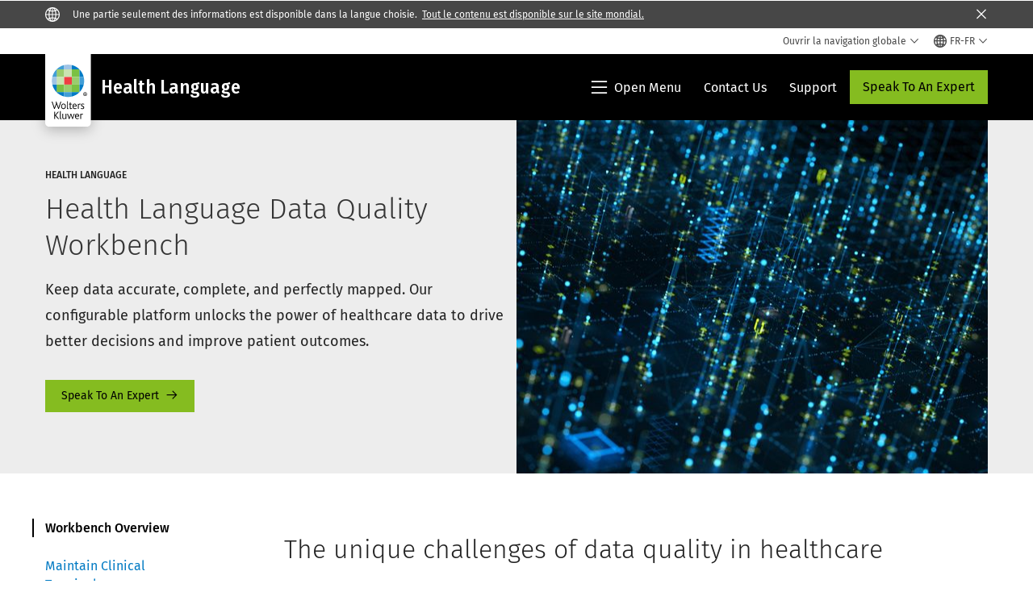

--- FILE ---
content_type: text/html; charset=utf-8
request_url: https://www.wolterskluwer.com/fr-fr/solutions/health-language/data-quality
body_size: 25908
content:



<!DOCTYPE html>
<!--[if lt IE 7]>      <html class="no-js lt-ie9 lt-ie8 lt-ie7"> <![endif]-->
<!--[if IE 7]>         <html class="no-js lt-ie9 lt-ie8"> <![endif]-->
<!--[if IE 8]>         <html class="no-js lt-ie9"> <![endif]-->
<!--[if gt IE 8]><!-->
<html class="no-js" lang="fr-FR">
<!--<![endif]-->
<head>
    <!-- Load only critical fonts synchronusly -->
    <link rel="preload" as="font" href="/-/media/themes/wolterskluwer/oneweb/www/oneweb/fonts/wk-icons/wk-icons-open.woff" crossorigin />
    <link rel="preload" as="font" href="/-/media/themes/wolterskluwer/oneweb/www/oneweb/fonts/wk-icons/wk-icons-filled.woff" crossorigin />

    <!-- Load scripts asynchronusly -->
<script defer src="/-/media/themes/wolterskluwer/oneweb/www/oneweb/scripts/optimized-min.js?rev=810d1486f6ba4024b4115e1ca3c9b397&t=20260111T073823Z&hash=CDD025FDEF882ACDDA15CEE31292EC6F" type="802cb35e4f7e6163b9d91d02-text/javascript"></script>
    <!-- Load third party scripts asynchronusly -->

    <!-- Load all css files -->
<link rel="stylesheet" as="style"  href="/-/media/feature/experience%20accelerator/bootstrap%204/bootstrap%204/styles/optimized-min.css?rev=c22e259ea8a24a019821dc2e0c1139b2&t=20231129T105033Z&hash=E3F83863AC58D0F469E45354ED97148D" rel="stylesheet" /><link rel="stylesheet" as="style"  href="/-/media/base%20themes/custom%20oneweb%20theme/styles/optimized-min.css?rev=c4008a4c458e4f769446016674b02d60&t=20220301T130340Z&hash=C58A76B1E45D98B1AE4FC589D4E31CB4" rel="stylesheet" /><link rel="stylesheet" as="style"  href="/-/media/themes/wolterskluwer/oneweb/www/oneweb/styles/optimized-min.css?rev=4d703d1fc4584e9b875554eaaee6d141&t=20260108T123435Z&hash=1C99F85E9852557CCA3AC15F2A12EE0E" rel="stylesheet" />
    <link rel="preload" fetchpriority="high" as="image" type="image/webp" href="https://assets.contenthub.wolterskluwer.com/api/public/content/547abe1e58f64b37bf7f6c3be02d456e-old?v=bf699567" imagesrcset="https://assets.contenthub.wolterskluwer.com/api/public/content/547abe1e58f64b37bf7f6c3be02d456e-old?v=bf699567&t=w539l 539w,https://assets.contenthub.wolterskluwer.com/api/public/content/547abe1e58f64b37bf7f6c3be02d456e-old?v=bf699567&t=w719l 719w,https://assets.contenthub.wolterskluwer.com/api/public/content/547abe1e58f64b37bf7f6c3be02d456e-old?v=bf699567&t=w767l 767w,https://assets.contenthub.wolterskluwer.com/api/public/content/547abe1e58f64b37bf7f6c3be02d456e-old?v=bf699567&t=w774l 774w,https://assets.contenthub.wolterskluwer.com/api/public/content/547abe1e58f64b37bf7f6c3be02d456e-old?v=bf699567&t=w854l 854w" imagesizes="539,767,719,774,854">
    
    

    <meta name="robots" content="noindex" />

    <script type="802cb35e4f7e6163b9d91d02-text/javascript">
        var queryString = window.location.search;
        var currentUrl = window.location.href;

        if ((queryString !== null && queryString !== undefined && queryString !== '') && queryString.indexOf("fallback=true") === -1) {
            queryString = queryString + "&fallback=true";
        }
        else {
            queryString = "?fallback=true";
        }
        var newUrl = currentUrl.split('?')[0] + queryString;

        var stateObject = { languageFallback: 'true' };

        // Use history.pushState() to add a new entry to the browser's history
        history.pushState(stateObject, document.title, newUrl);
    </script>


    <title>Enhance Data Quality in Healthcare | Health Language | Wolters Kluwer</title>




    <link href="/-/media/project/wolterskluwer/oneweb/common/images/logo/favicon.png?rev=95beaa532e5745a7b290be600eb6e9f6&amp;hash=B6891A852EDA8E0C39FCEF99F63A25DF" rel="shortcut icon" />



<meta property="og:description"  content="Discover how the Health Language Data Quality Workbench improves data quality in healthcare with tools to standardize, enrich, and streamline datasets. "><meta property="og:image"  content="https://assets.contenthub.wolterskluwer.com/api/public/content/acea1bddea454b4abd0e803382a000f1?v=e2998119"><meta property="og:title"  content="Enhance Data Quality in Healthcare"><meta property="og:url"  content="https://www.wolterskluwer.com/fr-fr/solutions/health-language/data-quality">


<meta  name="description" content="Discover how the Health Language Data Quality Workbench improves data quality in healthcare with tools to standardize, enrich, and streamline datasets. "><meta http-equiv="content-language" content="fr-fr"/>




<meta property="twitter:image"  content="https://assets.contenthub.wolterskluwer.com/api/public/content/acea1bddea454b4abd0e803382a000f1?v=e2998119"><meta property="twitter:description"  content="Discover how the Health Language Data Quality Workbench improves data quality in healthcare with tools to standardize, enrich, and streamline datasets. "><meta property="twitter:title"  content="Enhance Data Quality in Healthcare"><meta property="twitter:card"  content="summary_large_image">

    <meta name="viewport" content="width=device-width, initial-scale=1, maximum-scale=5" />



<script type="802cb35e4f7e6163b9d91d02-text/javascript">
    var wkPageData = window.wkPageData || {};
    wkPageData.page = {
          pageInfo:
          {
                  pageID: "{DA79835B-D6D0-4E1A-AE78-9B2BFD6BEB7F}",
                  pageTitle: "Health Language Data Quality Workbench",
                  pageCreationDate: "2025-12-17",
                  pageFirstPublishDate: "2025-07-30",
                  contentUpdateDate: "2025-12-17",
                  daysSincelLastEdit: "44"
          },

          category:
          {
                 businessUnit: "Health - CSCDS - Health Language" ,
                 division: "Health" ,
                 allocatedBU: "CSCDS - Health Language" ,
                 siteSection: "Solutions de Wolters Kluwer" 
          },

         attributes:
         {
                 pageTemplate: "Solution Suite Page",
                 pageLanguage: "fr-fr",
                 audience: "Chief Medical Officer|Chief Medical Information Officer|Clinical Informatics Lead|VP Information Technology|VP or Director Analytics IT|Chief Quality Officer",
                 areaOfInterest: "Health",
                 solutionSuite: "Health Language Data Quality Workbench",
                 funnelStage: "Awareness",
                 role: "Enterprise level",
                 topic: "Clinical Data and Analytics|Clinical Natural Language Processing|Data Quality|Health IT|Technology in Healthcare",
                 umbrellaTopics: "Data analytics|Workflow automation|Artificial intelligence|Enterprise software|Population health|Cloud solutions"
         }
    };
</script>


        <link rel="alternate" hreflang="en" href="https://www.wolterskluwer.com/en/solutions/health-language/data-quality" />
        <link rel="alternate" hreflang="x-default" href="https://www.wolterskluwer.com/en/solutions/health-language/data-quality" />


<!-- Google Tag Manager --><script data-xp-off type="802cb35e4f7e6163b9d91d02-text/javascript">(function(w,d,s,l,i){w[l]=w[l]||[];w[l].push({'gtm.start':new Date().getTime(),event:'gtm.js'});var f=d.getElementsByTagName(s)[0],j=d.createElement(s),dl=l!='dataLayer'?'&l='+l:'';j.async=true;j.src='https://www.googletagmanager.com/gtm.js?id='+i+dl;f.parentNode.insertBefore(j,f);})(window,document,'script','dataLayer','GTM-53VFLLN');</script><!-- End Google Tag Manager -->

<!-- OneTrust Cookies Consent Notice start for wolterskluwer.com -->
<script src="https://cdn.cookielaw.org/scripttemplates/otSDKStub.js" data-document-language="true" type="802cb35e4f7e6163b9d91d02-text/javascript" charset="UTF-8" data-domain-script="9ecb427c-f876-4779-aeff-62bba4f8889f" async defer>
</script>
<script type="802cb35e4f7e6163b9d91d02-text/javascript">
function OptanonWrapper() { }
</script>
<!-- OneTrust Cookies Consent Notice end for wolterskluwer.com -->

<!-- Custom JS for OneTrust  -->
<script type="802cb35e4f7e6163b9d91d02-text/javascript">
	function waitForCookieBanner(selector, callback){
	  var timesRun = 0;
	  var waitInterval = setInterval(function(){
		  timesRun += 1;
		  if(timesRun === 500){
			  clearInterval(waitInterval);
		  }
		  if(document.querySelector(selector)){
			  clearInterval(waitInterval);
			  callback();
		  }
	  }, 10);
	};
	window.addEventListener('load', () => {
		waitForCookieBanner("#onetrust-banner-sdk", function(){
			if(document.querySelector(".ot-sdk-container").offsetHeight>0){
				document.querySelector(".onetrust-pc-dark-filter").style ='display : block !important';
			};
			var closeButton = document.querySelector("#close-pc-btn-handler");
			closeButton.addEventListener('click',()=>{
				if(document.querySelector(".ot-sdk-container").offsetHeight>0){
					document.querySelector(".onetrust-pc-dark-filter").classList.add("ot-hide");
					document.querySelector(".onetrust-pc-dark-filter").classList.add("display-overlay");
				}
			});
			var allButtons = document.querySelectorAll("#onetrust-reject-all-handler,#onetrust-accept-btn-handler,#accept-recommended-btn-handler,.ot-pc-refuse-all-handler,.save-preference-btn-handler");
						allButtons.forEach((button)=>{
						button.addEventListener('click',()=>{
							document.querySelector(".onetrust-pc-dark-filter").classList.remove("display-overlay");
					});
				});
		});
	});
</script>

    <link rel="preconnect" href="https://www.gstatic.com" />
    <link rel="preconnect" href="https://fonts.googleapis.com" />
    <link rel="preconnect" href="https://fonts.gstatic.com" />
    <link rel="preconnect" href="https://www.google-analytics.com" />
    <link rel="preconnect" href="https://www.googletagmanager.com" /><script optanon-category="C0003" type="802cb35e4f7e6163b9d91d02-text/javascript">
window.addEventListener('OneTrustGroupsUpdated', (event) => {
    if (!event.detail.includes("C0003")) return;
    
    const dbpr = 100;
    if (Math.random() * 100 <= 100 - dbpr) return;
    
    const d = "dbbRum";
    const w = window;
    const doc = document;
    
    // Initialize dbbRum array
    w[d] = w[d] || [];
    w[d].push(["presampling", dbpr]);
    
    // Add error listeners
    ["error", "unhandledrejection"].forEach(type => {
        addEventListener(type, e => w[d].push([type, e]));
    });
    
    // Load DebugBear script
    const script = doc.createElement("script");
    script.async = true;
    script.src = "https://cdn.debugbear.com/jmOsAXsjNi5L.js";
    doc.head.appendChild(script);
    
    // Add page data if available
    if (window.wkPageData?.page?.category) {
        const { division, businessUnit } = window.wkPageData.page.category;
        if (division) w[d].push(["tag1", division]);
        if (businessUnit) w[d].push(["tag2", businessUnit]);
    }
	if (window.wkPageData?.page?.attributes) {
        const { pageTemplate } = window.wkPageData.page.attributes;
        if (pageTemplate) w[d].push(["tag3", pageTemplate]);
    }
});
</script>



<script optanon-category="C0003" type="802cb35e4f7e6163b9d91d02-text/javascript">
window.addEventListener('OneTrustGroupsUpdated', function(event) {
    if (!event.detail.includes("C0003")) { 
        return;
    }

    if (document.querySelector('script[src^="//cdn.mouseflow.com/projects"]')) {
        console.log("Mouseflow script is already loaded.");
        return;
    }

    (function() {
        var PROJECT_ID = "0adf4ddb-d4ab-44cf-a6be-368c4dc5b1c1";
        var mf = document.createElement("script");
        mf.type = "text/javascript"; 
        mf.async = true;
        mf.src = `//cdn.mouseflow.com/projects/${PROJECT_ID}.js`; // Use template literals
        mf.setAttribute("crossorigin", "anonymous");
        document.getElementsByTagName("head")[0].appendChild(mf);

        mf.onload = function() {
            const userData = wkPageData.page.category; 
            if (typeof _mfq !== "undefined" && userData) {
                Object.keys(userData).forEach((key, index) => {
                    _mfq.push(["setVariable", index, key, userData[key]]);
                });
            } else {
                console.log("Mouseflow is not initialized or no user data available.");
            }
        };
    })();
});
</script>

<!-- Site Name -->


<!-- Logos -->


<!-- Social Profile Links -->


<!-- Breadcrumbs -->
<script type="application/ld+json">{"@type":"BreadcrumbList","itemListElement":[{"position":1,"item":{"@id":"https://www.wolterskluwer.com/fr-fr","name":"Accueil"},"@type":"ListItem"},{"position":2,"item":{"@id":"https://www.wolterskluwer.com/fr-fr/solutions","name":"Solutions"},"@type":"ListItem"},{"position":3,"item":{"@id":"https://www.wolterskluwer.com/fr-fr/solutions/health-language","name":"Health Language Solutions"},"@type":"ListItem"},{"position":4,"item":{"@id":"https://www.wolterskluwer.com/fr-fr/solutions/health-language/data-quality","name":"Data Quality Workbench"},"@type":"ListItem"}],"@context":"https://schema.org"}</script>

<!-- Page related info -->


<!-- Featured Video -->

<!-- Faq Page info -->


<!-- Video Carousel -->


<!-- Video -->


<!-- Profile Page Schema-->


<!-- Organization    -->


<!-- Potential Action    -->


<!-- Product Properties    -->
<script type="application/ld+json">{"@type":"SoftwareApplication","name":"Health Language Data Quality Workbench ","description":"The Data Quality Workbench helps healthcare organizations improve data operations with efficiency, accuracy, and confidence. It normalizes clinical terminology, streamlines ingestion for structured and semi-structured data, and unlocks actionable insights through advanced mappings and crosswalks.","url":"https://www.wolterskluwer.com/fr-fr/solutions/health-language/data-quality","keywords":"data quality in healthcare","operatingSystem":"Web","applicationCategory":"Healthcare Technology / Clinical Data Management & Terminology Solutions","audience":[{"@type":"Audience","audienceType":"Chief Medical Information Officer"},{"@type":"Audience","audienceType":"Chief Medical Officer"},{"@type":"Audience","audienceType":"Clinical Informatics Lead"},{"@type":"Audience","audienceType":"VP Information Technology"},{"@type":"Audience","audienceType":"VP/Director Analytics (IT)"},{"@type":"Audience","audienceType":"Chief Quality Officer"}],"brand":{"@type":"Brand","name":"Health Language Data Quality Workbench "},"image":"https://assets.contenthub.wolterskluwer.com/api/public/content/2179748-laptop-with-data-and-graph-eb26a2458b?v=22e3d787","featureList":["Normalize clinical terminology for data accuracy, Streamline ingestion for structured and semi-structured data, Expert-authored maps and crosswalks for ICD-10, LOINC, SNOMED, CPT, Proprietary content customization (sensitivity codes, synonyms), Regulatory compliance with ACA, CMS, HEDIS, HIPAA, Governance and audit trail for risk mitigation Seamless integration with APIs and automated updates"],"offers":{"@type":"Offer","price":"","priceCurrency":"","availability":"https://schema.org/OnlineOnly","url":"https://www.wolterskluwer.com/fr-fr/solutions/health-language/speak-to-an-expert","seller":{"@type":"Organization","name":"Wolters Kluwer"}},"@context":"https://schema.org"}</script>




</head>
<body class="not-article-page default-device bodyclass" data-grecaptcha="6Lf6x-MUAAAAAATFy_Zy7Y9FezDcp0kmycrG1taQ">
    


<!-- Google Tag Manager (noscript) --><noscript data-xp-off><iframe src="https://www.googletagmanager.com/ns.html?id=GTM-53VFLLN" height="0" width="0" style="display:none;visibility:hidden"></iframe></noscript><!-- End Google Tag Manager (noscript) -->

<div class="site-name" data-site-name="www"></div>

   <script data-xp-off type="802cb35e4f7e6163b9d91d02-text/javascript">
            // Get cookie function to check existing cookie name
            var getCookie = function(name) {
                var value = "; " + document.cookie;
                var parts = value.split("; " + name + "=");
                if (parts.length == 2) return parts.pop().split(";").shift();
            };
        	
          var urlComposer = function(lang) {
                var u = window.location;
                var path = u.pathname.replace(/(\/[a-z]{2}[-][a-zA-Z]{2})|(\/en$)|(en\/)/g, '');
                path = path.substr(0, 1) !== "/" ? "/"+path : path;
               return u.origin+lang+path;
            }
            
        
            function udtCookieboxClosed() {
                if (typeof udt !== "undefined") {
                    var consent = udt.Choices;
                    // Check for cookie presence
                    var cookieVal = getCookie('UserDataTrustConsent');        
                    
                }
            }
    </script>
    
<!-- #wrapper -->
<div id="wrapper">
    <!-- #header -->
    <header>
        <div id="header" class="container-fluid">
            <div class="row">
<div class="component plain-html col-12">
    <div class="component-content">
    <div class="skip-to-nav-wrapper">
        <a class="skip-nav-link" href="#main-content" aria-label="Skip Header">Passer la navigation</a>
    </div>    </div>
</div>        <div id="alert-bar" class="alert-wrapper hide">
            <div>
                <div class="row"></div>
            </div>
            <div class="alert-bar language-alert true" role="alert">
                <div class="alert-bar-wrapper">
                            <img alt="alert-icon" src="https://assets.contenthub.wolterskluwer.com/api/public/content/f3d6188f99544aa9b6ed8cd95f76ffc4.svg?v=e6f18377" />
                    <div class="alert-title">
                        Une partie seulement des informations est disponible dans la langue choisie. <a href=" /en">Tout le contenu est disponible sur le site mondial.</a>
                    </div>
                    <button title="Close Button" class="close-alert" data-action="language">
                        <span class="sr-only">Close</span>
                    </button>
                </div>
            </div>
            <div>
                <div class="row"></div>
            </div>
        </div>



<div class="component row-splitter">
        <div class="container-fluid">
            <div >
                <div class="row">


<div class="component row-splitter">
        <div class="container-fluid">
            <div >
                <div class="row">


<!--Placeholder for hat/breadcrumbs-->
<!-- Navigation Menu -->


    <div class="globalnavhat  section-nav-present">
        <div class="global-menu-trigger-wrapper">
            <button class="global-menu-toggle" data-open-label="Ouvrir la navigation globale" data-close-label="Fermer la navigation globale"><span class="button-label">Ouvrir la navigation globale</span><i class="wk-icon-chevron-down" aria-hidden="true"></i></button>
            <div class="languageselector_wrapper">
                <div class="row">


    <div class="component language-selector-component">
        <div class="component-content">
                <button class="language-selector-button" aria-label="Select language and country" aria-haspopup="true" aria-expanded="false" aria-controls="language-selector"><i aria-hidden="true" title="globe" class="wk-icon-globe"></i>  <p class="current-language">FR-FR</p> <i class="wk-icon-chevron-down" aria-hidden="true"></i> </button>
                <div class="component tabs language-selector-modal" id="language-selector">
                    <div class="component-content">
                        <div class="language-selector-heading-text"><p style="text-align: center;">Visitez notre <a href="https://www.wolterskluwer.com/en">site mondial</a> en anglais ou s&eacute;lectionnez un autre emplacement ou une autre langue ci-dessous</p></div>
                        <div class="tabs-inner">
                            <ul class="tabs-heading">
                                    <li tabindex="0">
                                        <div>
                                            <div class="row">
                                                <div class="component content">
                                                    <div class="component-content">
                                                        <div class="field-heading" data-dm-wk="tabshorizontal.button">
                                                            Am&#233;riques
                                                        </div>
                                                    </div>
                                                </div>
                                            </div>
                                        </div>
                                    </li>
                                    <li tabindex="0">
                                        <div>
                                            <div class="row">
                                                <div class="component content">
                                                    <div class="component-content">
                                                        <div class="field-heading" data-dm-wk="tabshorizontal.button">
                                                            Europe
                                                        </div>
                                                    </div>
                                                </div>
                                            </div>
                                        </div>
                                    </li>
                                    <li tabindex="0">
                                        <div>
                                            <div class="row">
                                                <div class="component content">
                                                    <div class="component-content">
                                                        <div class="field-heading" data-dm-wk="tabshorizontal.button">
                                                            Asie-Pacifique
                                                        </div>
                                                    </div>
                                                </div>
                                            </div>
                                        </div>
                                    </li>
                            </ul>
                            <div class="tabs-container">
                                    <div class="tab">
                                        <div class="row">
                                            <div class="row component column-splitter">
                                                    <div class="col-12 col-md-3">
                                                        <div class="row">


<div class="component link-list">
    <div class="component-content">
        <h3 class="language-selector-modal__country-name">Br&#233;sil</h3>

            <div class="language-selector-modal__page">
                <span class="language-selector-modal__page-name">Accueil:</span>
                <ul>

                        <li>
                            <div class="field-link">
                                    <a href="/pt-br" data-variantfieldname="Link">Portugais</a>
                            </div>
                        </li>
                </ul>
            </div>
    </div>
</div>
                                                        </div>
                                                    </div>
                                                    <div class="col-12 col-md-3">
                                                        <div class="row">


<div class="component link-list">
    <div class="component-content">
        <h3 class="language-selector-modal__country-name">Canada</h3>

            <div class="language-selector-modal__page">
                <span class="language-selector-modal__page-name">Accueil:</span>
                <ul>

                        <li>
                            <div class="field-link">
                                    <a href="/en-ca" data-variantfieldname="Link">Anglais</a>
                            </div>
                        </li>
                        <li>
                            <div class="field-link">
                                    <a href="/fr-ca" data-variantfieldname="Link">Fran&#231;ais</a>
                            </div>
                        </li>
                </ul>
            </div>
    </div>
</div>
                                                        </div>
                                                    </div>
                                                    <div class="col-12 col-md-3">
                                                        <div class="row">


<div class="component link-list">
    <div class="component-content">
        <h3 class="language-selector-modal__country-name">Am&#233;rique Latine</h3>

            <div class="language-selector-modal__page">
                <span class="language-selector-modal__page-name">Accueil:</span>
                <ul>

                        <li>
                            <div class="field-link">
                                    <a href="/es" data-variantfieldname="Link">Espagnol</a>
                            </div>
                        </li>
                </ul>
            </div>
    </div>
</div>
                                                        </div>
                                                    </div>
                                                    <div class="col-12 col-md-3">
                                                        <div class="row">


<div class="component link-list">
    <div class="component-content">
        <h3 class="language-selector-modal__country-name">&#201;tats-Unis</h3>

            <div class="language-selector-modal__page">
                <span class="language-selector-modal__page-name">Accueil:</span>
                <ul>

                        <li>
                            <div class="field-link">
                                    <a href="/en" data-variantfieldname="Link">Anglais</a>
                            </div>
                        </li>
                </ul>
            </div>
            <div class="language-selector-modal__page">
                <span class="language-selector-modal__page-name">Page Actuelle:</span>
                <ul>

                        <li>
                            <div class="field-link">
                                    <a href="/en/solutions/health-language/data-quality" data-variantfieldname="Link">Anglais</a>
                            </div>
                        </li>
                </ul>
            </div>
    </div>
</div>
                                                        </div>
                                                    </div>
                                            </div>
                                        </div>
                                    </div>
                                    <div class="tab">
                                        <div class="row">
                                            <div class="row component column-splitter">
                                                    <div class="col-12 col-md-3">
                                                        <div class="row">


<div class="component link-list">
    <div class="component-content">
        <h3 class="language-selector-modal__country-name">Belgique</h3>

            <div class="language-selector-modal__page">
                <span class="language-selector-modal__page-name">Accueil:</span>
                <ul>

                        <li>
                            <div class="field-link">
                                    <a href="/nl-be" data-variantfieldname="Link">N&#233;erlandais</a>
                            </div>
                        </li>
                        <li>
                            <div class="field-link">
                                    <a href="/fr-be" data-variantfieldname="Link">Fran&#231;ais</a>
                            </div>
                        </li>
                </ul>
            </div>
    </div>
</div>
                                                        </div>
                                                    </div>
                                                    <div class="col-12 col-md-3">
                                                        <div class="row">


<div class="component link-list">
    <div class="component-content">
        <h3 class="language-selector-modal__country-name">R&#233;publique Tch&#232;que</h3>

            <div class="language-selector-modal__page">
                <span class="language-selector-modal__page-name">Accueil:</span>
                <ul>

                        <li>
                            <div class="field-link">
                                    <a href="/cs-cz" data-variantfieldname="Link">Tch&#232;que</a>
                            </div>
                        </li>
                </ul>
            </div>
    </div>
</div>
                                                        </div>
                                                    </div>
                                                    <div class="col-12 col-md-3">
                                                        <div class="row">


<div class="component link-list">
    <div class="component-content">
        <h3 class="language-selector-modal__country-name">Danemark</h3>

            <div class="language-selector-modal__page">
                <span class="language-selector-modal__page-name">Accueil:</span>
                <ul>

                        <li>
                            <div class="field-link">
                                    <a href="/da-dk" data-variantfieldname="Link">Danois</a>
                            </div>
                        </li>
                </ul>
            </div>
    </div>
</div>
                                                        </div>
                                                    </div>
                                                    <div class="col-12 col-md-3">
                                                        <div class="row">


<div class="component link-list">
    <div class="component-content">
        <h3 class="language-selector-modal__country-name">France</h3>

            <div class="language-selector-modal__page">
                <span class="language-selector-modal__page-name">Accueil:</span>
                <ul>

                        <li>
                            <div class="field-link">
                                    <a href="/fr-fr" data-variantfieldname="Link">Fran&#231;ais</a>
                            </div>
                        </li>
                </ul>
            </div>
    </div>
</div>
                                                        </div>
                                                    </div>
                                                    <div class="col-12 col-md-3">
                                                        <div class="row">


<div class="component link-list">
    <div class="component-content">
        <h3 class="language-selector-modal__country-name">Allemagne</h3>

            <div class="language-selector-modal__page">
                <span class="language-selector-modal__page-name">Accueil:</span>
                <ul>

                        <li>
                            <div class="field-link">
                                    <a href="/de-de" data-variantfieldname="Link">Allemand</a>
                            </div>
                        </li>
                </ul>
            </div>
    </div>
</div>
                                                        </div>
                                                    </div>
                                                    <div class="col-12 col-md-3">
                                                        <div class="row">


<div class="component link-list">
    <div class="component-content">
        <h3 class="language-selector-modal__country-name">Hongrie</h3>

            <div class="language-selector-modal__page">
                <span class="language-selector-modal__page-name">Accueil:</span>
                <ul>

                        <li>
                            <div class="field-link">
                                    <a href="/hu-hu" data-variantfieldname="Link">Hongrois</a>
                            </div>
                        </li>
                </ul>
            </div>
    </div>
</div>
                                                        </div>
                                                    </div>
                                                    <div class="col-12 col-md-3">
                                                        <div class="row">


<div class="component link-list">
    <div class="component-content">
        <h3 class="language-selector-modal__country-name">Italie</h3>

            <div class="language-selector-modal__page">
                <span class="language-selector-modal__page-name">Accueil:</span>
                <ul>

                        <li>
                            <div class="field-link">
                                    <a href="/it-it" data-variantfieldname="Link">Italien</a>
                            </div>
                        </li>
                </ul>
            </div>
    </div>
</div>
                                                        </div>
                                                    </div>
                                                    <div class="col-12 col-md-3">
                                                        <div class="row">


<div class="component link-list">
    <div class="component-content">
        <h3 class="language-selector-modal__country-name">Pays-Bas</h3>

            <div class="language-selector-modal__page">
                <span class="language-selector-modal__page-name">Accueil:</span>
                <ul>

                        <li>
                            <div class="field-link">
                                    <a href="/nl-nl" data-variantfieldname="Link">N&#233;erlandais</a>
                            </div>
                        </li>
                </ul>
            </div>
    </div>
</div>
                                                        </div>
                                                    </div>
                                                    <div class="col-12 col-md-3">
                                                        <div class="row">


<div class="component link-list">
    <div class="component-content">
        <h3 class="language-selector-modal__country-name">Norv&#232;ge</h3>

            <div class="language-selector-modal__page">
                <span class="language-selector-modal__page-name">Accueil:</span>
                <ul>

                        <li>
                            <div class="field-link">
                                    <a href="/nb-no" data-variantfieldname="Link">Norwegian</a>
                            </div>
                        </li>
                </ul>
            </div>
    </div>
</div>
                                                        </div>
                                                    </div>
                                                    <div class="col-12 col-md-3">
                                                        <div class="row">


<div class="component link-list">
    <div class="component-content">
        <h3 class="language-selector-modal__country-name">Pologne</h3>

            <div class="language-selector-modal__page">
                <span class="language-selector-modal__page-name">Accueil:</span>
                <ul>

                        <li>
                            <div class="field-link">
                                    <a href="/pl-pl" data-variantfieldname="Link">Polonais</a>
                            </div>
                        </li>
                </ul>
            </div>
    </div>
</div>
                                                        </div>
                                                    </div>
                                                    <div class="col-12 col-md-3">
                                                        <div class="row">


<div class="component link-list">
    <div class="component-content">
        <h3 class="language-selector-modal__country-name">Portugal</h3>

            <div class="language-selector-modal__page">
                <span class="language-selector-modal__page-name">Accueil:</span>
                <ul>

                        <li>
                            <div class="field-link">
                                    <a href="/pt-pt" data-variantfieldname="Link">Portugais</a>
                            </div>
                        </li>
                </ul>
            </div>
    </div>
</div>
                                                        </div>
                                                    </div>
                                                    <div class="col-12 col-md-3">
                                                        <div class="row">


<div class="component link-list">
    <div class="component-content">
        <h3 class="language-selector-modal__country-name">Romania</h3>

            <div class="language-selector-modal__page">
                <span class="language-selector-modal__page-name">Accueil:</span>
                <ul>

                        <li>
                            <div class="field-link">
                                    <a href="/ro-ro" data-variantfieldname="Link">Romanian</a>
                            </div>
                        </li>
                </ul>
            </div>
    </div>
</div>
                                                        </div>
                                                    </div>
                                                    <div class="col-12 col-md-3">
                                                        <div class="row">


<div class="component link-list">
    <div class="component-content">
        <h3 class="language-selector-modal__country-name">Slovaquie</h3>

            <div class="language-selector-modal__page">
                <span class="language-selector-modal__page-name">Accueil:</span>
                <ul>

                        <li>
                            <div class="field-link">
                                    <a href="/sk-sk" data-variantfieldname="Link">Slovaque</a>
                            </div>
                        </li>
                </ul>
            </div>
    </div>
</div>
                                                        </div>
                                                    </div>
                                                    <div class="col-12 col-md-3">
                                                        <div class="row">


<div class="component link-list">
    <div class="component-content">
        <h3 class="language-selector-modal__country-name">Espagne</h3>

            <div class="language-selector-modal__page">
                <span class="language-selector-modal__page-name">Accueil:</span>
                <ul>

                        <li>
                            <div class="field-link">
                                    <a href="/es-es" data-variantfieldname="Link">Espagnol</a>
                            </div>
                        </li>
                </ul>
            </div>
    </div>
</div>
                                                        </div>
                                                    </div>
                                                    <div class="col-12 col-md-3">
                                                        <div class="row">


<div class="component link-list">
    <div class="component-content">
        <h3 class="language-selector-modal__country-name">Su&#232;de</h3>

            <div class="language-selector-modal__page">
                <span class="language-selector-modal__page-name">Accueil:</span>
                <ul>

                        <li>
                            <div class="field-link">
                                    <a href="/sv-se" data-variantfieldname="Link">Suedois</a>
                            </div>
                        </li>
                </ul>
            </div>
    </div>
</div>
                                                        </div>
                                                    </div>
                                                    <div class="col-12 col-md-3">
                                                        <div class="row">


<div class="component link-list">
    <div class="component-content">
        <h3 class="language-selector-modal__country-name">Royaume-Uni</h3>

            <div class="language-selector-modal__page">
                <span class="language-selector-modal__page-name">Accueil:</span>
                <ul>

                        <li>
                            <div class="field-link">
                                    <a href="/en-gb" data-variantfieldname="Link">Anglais</a>
                            </div>
                        </li>
                </ul>
            </div>
    </div>
</div>
                                                        </div>
                                                    </div>
                                            </div>
                                        </div>
                                    </div>
                                    <div class="tab">
                                        <div class="row">
                                            <div class="row component column-splitter">
                                                    <div class="col-12 col-md-3">
                                                        <div class="row">


<div class="component link-list">
    <div class="component-content">
        <h3 class="language-selector-modal__country-name">Australie</h3>

            <div class="language-selector-modal__page">
                <span class="language-selector-modal__page-name">Accueil:</span>
                <ul>

                        <li>
                            <div class="field-link">
                                    <a href="/en-au" data-variantfieldname="Link">Anglais</a>
                            </div>
                        </li>
                </ul>
            </div>
    </div>
</div>
                                                        </div>
                                                    </div>
                                                    <div class="col-12 col-md-3">
                                                        <div class="row">


<div class="component link-list">
    <div class="component-content">
        <h3 class="language-selector-modal__country-name">Chine</h3>

            <div class="language-selector-modal__page">
                <span class="language-selector-modal__page-name">Accueil:</span>
                <ul>

                        <li>
                            <div class="field-link">
                                    <a href="https://www.wolterskluwer.cn" data-variantfieldname="Link" target="_blank" rel="noopener noreferrer">Chinois simplifi&#233;</a>
                            </div>
                        </li>
                </ul>
            </div>
    </div>
</div>
                                                        </div>
                                                    </div>
                                                    <div class="col-12 col-md-3">
                                                        <div class="row">


<div class="component link-list">
    <div class="component-content">
        <h3 class="language-selector-modal__country-name">Hong Kong</h3>

            <div class="language-selector-modal__page">
                <span class="language-selector-modal__page-name">Accueil:</span>
                <ul>

                        <li>
                            <div class="field-link">
                                    <a href="/en-hk" data-variantfieldname="Link">Anglais</a>
                            </div>
                        </li>
                </ul>
            </div>
    </div>
</div>
                                                        </div>
                                                    </div>
                                                    <div class="col-12 col-md-3">
                                                        <div class="row">


<div class="component link-list">
    <div class="component-content">
        <h3 class="language-selector-modal__country-name">Inde</h3>

            <div class="language-selector-modal__page">
                <span class="language-selector-modal__page-name">Accueil:</span>
                <ul>

                        <li>
                            <div class="field-link">
                                    <a href="/en-in" data-variantfieldname="Link">Anglais</a>
                            </div>
                        </li>
                </ul>
            </div>
    </div>
</div>
                                                        </div>
                                                    </div>
                                                    <div class="col-12 col-md-3">
                                                        <div class="row">


<div class="component link-list">
    <div class="component-content">
        <h3 class="language-selector-modal__country-name">Japon</h3>

            <div class="language-selector-modal__page">
                <span class="language-selector-modal__page-name">Accueil:</span>
                <ul>

                        <li>
                            <div class="field-link">
                                    <a href="/ja-jp" data-variantfieldname="Link">Japonais</a>
                            </div>
                        </li>
                </ul>
            </div>
    </div>
</div>
                                                        </div>
                                                    </div>
                                                    <div class="col-12 col-md-3">
                                                        <div class="row">


<div class="component link-list">
    <div class="component-content">
        <h3 class="language-selector-modal__country-name">Malaisie</h3>

            <div class="language-selector-modal__page">
                <span class="language-selector-modal__page-name">Accueil:</span>
                <ul>

                        <li>
                            <div class="field-link">
                                    <a href="/en-my" data-variantfieldname="Link">Anglais</a>
                            </div>
                        </li>
                </ul>
            </div>
    </div>
</div>
                                                        </div>
                                                    </div>
                                                    <div class="col-12 col-md-3">
                                                        <div class="row">


<div class="component link-list">
    <div class="component-content">
        <h3 class="language-selector-modal__country-name">Nouvelle-Z&#233;lande</h3>

            <div class="language-selector-modal__page">
                <span class="language-selector-modal__page-name">Accueil:</span>
                <ul>

                        <li>
                            <div class="field-link">
                                    <a href="/en-nz" data-variantfieldname="Link">Anglais</a>
                            </div>
                        </li>
                </ul>
            </div>
    </div>
</div>
                                                        </div>
                                                    </div>
                                                    <div class="col-12 col-md-3">
                                                        <div class="row">


<div class="component link-list">
    <div class="component-content">
        <h3 class="language-selector-modal__country-name">Philippines</h3>

            <div class="language-selector-modal__page">
                <span class="language-selector-modal__page-name">Accueil:</span>
                <ul>

                        <li>
                            <div class="field-link">
                                    <a href="/en-ph" data-variantfieldname="Link">Anglais</a>
                            </div>
                        </li>
                </ul>
            </div>
    </div>
</div>
                                                        </div>
                                                    </div>
                                                    <div class="col-12 col-md-3">
                                                        <div class="row">


<div class="component link-list">
    <div class="component-content">
        <h3 class="language-selector-modal__country-name">Singapore</h3>

            <div class="language-selector-modal__page">
                <span class="language-selector-modal__page-name">Accueil:</span>
                <ul>

                        <li>
                            <div class="field-link">
                                    <a href="/en-sg" data-variantfieldname="Link">Anglais</a>
                            </div>
                        </li>
                </ul>
            </div>
    </div>
</div>
                                                        </div>
                                                    </div>
                                                    <div class="col-12 col-md-3">
                                                        <div class="row">


<div class="component link-list">
    <div class="component-content">
        <h3 class="language-selector-modal__country-name">Cor&#233;e du Sud</h3>

            <div class="language-selector-modal__page">
                <span class="language-selector-modal__page-name">Accueil:</span>
                <ul>

                        <li>
                            <div class="field-link">
                                    <a href="/ko-kr" data-variantfieldname="Link">Anglais</a>
                            </div>
                        </li>
                </ul>
            </div>
    </div>
</div>
                                                        </div>
                                                    </div>
                                                    <div class="col-12 col-md-3">
                                                        <div class="row">


<div class="component link-list">
    <div class="component-content">
        <h3 class="language-selector-modal__country-name">Taiwan</h3>

            <div class="language-selector-modal__page">
                <span class="language-selector-modal__page-name">Accueil:</span>
                <ul>

                        <li>
                            <div class="field-link">
                                    <a href="/zh-tw" data-variantfieldname="Link">Anglais</a>
                            </div>
                        </li>
                </ul>
            </div>
    </div>
</div>
                                                        </div>
                                                    </div>
                                                    <div class="col-12 col-md-3">
                                                        <div class="row">


<div class="component link-list">
    <div class="component-content">
        <h3 class="language-selector-modal__country-name">Thailand</h3>

            <div class="language-selector-modal__page">
                <span class="language-selector-modal__page-name">Accueil:</span>
                <ul>

                        <li>
                            <div class="field-link">
                                    <a href="/th-th" data-variantfieldname="Link">Anglais</a>
                            </div>
                        </li>
                </ul>
            </div>
    </div>
</div>
                                                        </div>
                                                    </div>
                                                    <div class="col-12 col-md-3">
                                                        <div class="row">


<div class="component link-list">
    <div class="component-content">
        <h3 class="language-selector-modal__country-name">Vietnam</h3>

            <div class="language-selector-modal__page">
                <span class="language-selector-modal__page-name">Accueil:</span>
                <ul>

                        <li>
                            <div class="field-link">
                                    <a href="/vi-vn" data-variantfieldname="Link">Anglais</a>
                            </div>
                        </li>
                </ul>
            </div>
    </div>
</div>
                                                        </div>
                                                    </div>
                                            </div>
                                        </div>
                                    </div>
                            </div>
                        </div>
                    </div>
                </div>
        </div>
    </div>
</div>
            </div>
        </div>
    </div>

<nav class="section-nav-present" aria-label="Wolters Kluwer Navigation" id="globalNav">
    <div class="ow-global-nav-container">
        <div class="ow-global-nav-wrapper">
            <div>
                <div class="row">
<div class="component image file-type-icon-media-link header-logo">
    <div class="component-content">
<a title="Logo" href="/fr-fr"><picture title="Wolters Kluwer Logo"><source srcset="https://cdn.wolterskluwer.io/wk/jumpstart-v3-assets/0.x.x/logo/medium.svg" media="(max-width:991px)" width="161px" height="26px"></source><source srcset="https://cdn.wolterskluwer.io/wk/jumpstart-v3-assets/0.x.x/logo/medium.svg" media="(max-width:1199px)" width="161px" height="26px"></source><source srcset="https://cdn.wolterskluwer.io/wk/jumpstart-v3-assets/0.x.x/logo/large.svg" media="(min-width:1200px) and (max-width:1599px)" width="161px" height="26px"></source><img src="https://cdn.wolterskluwer.io/wk/jumpstart-v3-assets/0.x.x/logo/large.svg" alt="Wolters Kluwer Logo" width="214px" height="34px" /></picture></a>    </div>
</div>
</div>
            </div>
            <div class="ow-global-nav-main" id="Main-Menu">
                <ul class="ow-global-nav-list-level-1">
                        <li class="ow-global-nav-item-level-1">
                                <button class="ow-global-nav-link-level-1" type="button" aria-haspopup="true" aria-expanded="false" aria-controls="nav-level-1-solutions-et-produits">
                                    Solutions et produits
                                    <i class="wk-icon-chevron-down" aria-hidden="true"></i>
                                </button>
                                                            <ul class="ow-global-nav-list-level-2" id="nav-level-1-solutions-et-produits">
                                        <li class="ow-global-nav-item-level-2">
                                                <button class="ow-global-nav-link-level-2 submenu-button" type="button" aria-expanded="false" aria-controls="nav-level-2-content-par-nom-de-produit">
                                                    Par nom de produit
                                                    <i class="wk-icon-chevron-down" aria-hidden="true"></i>
                                                </button>
                                                                                            <div class="ow-global-nav-content-panel ow-global-nav-level-2-content" id="nav-level-2-content-par-nom-de-produit">


<div class="ow-global-nav-content-section  " id="content-section-droit">
    <h3 class="content-heading">Droit</h3>
            <ul class="ow-global-nav-features-list">
                <li class="ow-global-nav-feature-item">
                    <a class="ow-global-nav-feature-link" href="https://www.wolterskluwer.com/fr-fr/solutions/legisway" target="">
                        Legisway
                    </a>
                        <p class="link-description">Solutions pour directions juridiques</p>
                </li>
                <li class="ow-global-nav-feature-item">
                    <a class="ow-global-nav-feature-link" href="https://www.wolterskluwer.com/fr-fr/solutions/kleos" target="">
                        Kleos
                    </a>
                        <p class="link-description">Logiciel de gestion pour cabinets d’avocats</p>
                </li>
                <li class="ow-global-nav-feature-item">
                    <a class="ow-global-nav-feature-link" href="https://www.wolterskluwer.com/fr-fr/solutions/lop" target="">
                        LOP
                    </a>
                        <p class="link-description">Solution de gestion pour cabinets d’avocats aux besoins avanc&#233;s</p>
                </li>
                <li class="ow-global-nav-feature-item">
                    <a class="ow-global-nav-feature-link" href="https://www.wolterskluwer.com/fr-fr/solutions/easyquorum" target="">
                        easyQuorum
                    </a>
                        <p class="link-description"> Logiciel de gestion des assembl&#233;es g&#233;n&#233;rales et conseils d&#39;administration
</p>
                </li>
        </ul>
            <a href="https://www.wolterskluwer.com/fr-fr/legal" class="ow-global-nav-cta secondary-cta" target="">
            <span>En savoir plus</span>
                <span title="arrow-right" class="wk-icon-arrow-right" aria-hidden="true"></span>


        </a>
</div>

<div class="ow-global-nav-content-section  " id="content-section-performance-d&#39;entreprise-et-esg">
    <h3 class="content-heading">Performance d&#39;entreprise et ESG</h3>
            <ul class="ow-global-nav-features-list">
                <li class="ow-global-nav-feature-item">
                    <a class="ow-global-nav-feature-link" href="https://www.wolterskluwer.com/fr-fr/solutions/cch-tagetik" target="">
                        CCH Tagetik
                    </a>
                        <p class="link-description">Logiciel de gestion unifi&#233;e de la performance</p>
                </li>
                <li class="ow-global-nav-feature-item">
                    <a class="ow-global-nav-feature-link" href="https://www.wolterskluwer.com/fr-fr/solutions/enablon" target="">
                        Enablon
                    </a>
                        <p class="link-description">Logiciel pour la gestion des risques et de la conformit&#233;, de l&#39;ing&#233;nierie et de l&#39;exploitation</p>
                </li>
                <li class="ow-global-nav-feature-item">
                    <a class="ow-global-nav-feature-link" href="https://www.wolterskluwer.com/fr-fr/solutions/teammate" target="">
                        TeamMate
                    </a>
                        <p class="link-description">Solutions pour les auditeurs</p>
                </li>
        </ul>
            <a href="https://www.wolterskluwer.com/fr-fr/esg" class="ow-global-nav-cta secondary-cta" target="">
            <span>En savoir plus</span>
                <span title="arrow-right" class="wk-icon-arrow-right" aria-hidden="true"></span>


        </a>
</div>

<div class="ow-global-nav-content-section  " id="content-section-sant&#233;">
    <h3 class="content-heading">Sant&#233;</h3>
            <ul class="ow-global-nav-features-list">
                <li class="ow-global-nav-feature-item">
                    <a class="ow-global-nav-feature-link" href="https://www.wolterskluwer.com/fr-fr/solutions/uptodate" target="">
                        UpToDate
                    </a>
                        <p class="link-description">Aide &#224; la d&#233;cision clinique de pointe</p>
                </li>
                <li class="ow-global-nav-feature-item">
                    <a class="ow-global-nav-feature-link" href="https://www.wolterskluwer.com/fr-fr/solutions/ovid" target="">
                        Ovid
                    </a>
                        <p class="link-description">Plateforme de recherche m&#233;dicale</p>
                </li>
                <li class="ow-global-nav-feature-item">
                    <a class="ow-global-nav-feature-link" href="https://www.wolterskluwer.com/fr-fr/solutions/uptodate/drug-decision-support" target="">
                        UpToDate LexiDrug
                    </a>
                        <p class="link-description">Solutions r&#233;f&#233;rentielles de m&#233;dicaments bas&#233;es sur des donn&#233;es probantes
</p>
                </li>
                <li class="ow-global-nav-feature-item">
                    <a class="ow-global-nav-feature-link" href="https://www.wolterskluwer.com/fr-fr/solutions/ovid/ovid-synthesis" target="">
                        Ovid Synthesis
                    </a>
                        <p class="link-description">Solution de flux de travail pour l’am&#233;lioration de la pratique clinique
</p>
                </li>
        </ul>
            <a href="https://www.wolterskluwer.com/fr-fr/health" class="ow-global-nav-cta secondary-cta" target="">
            <span>En savoir plus</span>
                <span title="arrow-right" class="wk-icon-arrow-right" aria-hidden="true"></span>


        </a>
</div>

<div class="ow-global-nav-content-section highlight-background " id="content-section-liens-utiles">
    <h3 class="content-heading">Liens utiles</h3>
            <ul class="ow-global-nav-features-list">
                <li class="ow-global-nav-feature-item">
                    <a class="ow-global-nav-feature-link" href="https://www.wolterskluwer.com/fr-fr/solutions" target="">
                        R&#233;pertoire des produits &amp; solutions
                    </a>
                </li>
                <li class="ow-global-nav-feature-item">
                    <a class="ow-global-nav-feature-link" href="https://www.wolterskluwer.com/fr-fr/my-account-login" target="">
                        Login
                    </a>
                </li>
        </ul>
    </div>                                                </div>
                                        </li>
                                </ul>
                        </li>
                        <li class="ow-global-nav-item-level-1">
                                <button class="ow-global-nav-link-level-1" type="button" aria-haspopup="true" aria-expanded="false" aria-controls="nav-level-1-perspectives">
                                    Perspectives
                                    <i class="wk-icon-chevron-down" aria-hidden="true"></i>
                                </button>
                                                            <ul class="ow-global-nav-list-level-2" id="nav-level-1-perspectives">
                                        <li class="ow-global-nav-item-level-2">
                                                <button class="ow-global-nav-link-level-2 submenu-button" type="button" aria-expanded="false" aria-controls="nav-level-2-content-conseils-d’experts">
                                                    Conseils d’experts
                                                    <i class="wk-icon-chevron-down" aria-hidden="true"></i>
                                                </button>
                                                                                            <div class="ow-global-nav-content-panel ow-global-nav-level-2-content" id="nav-level-2-content-conseils-d’experts">


<div class="ow-global-nav-content-section  " id="content-section-hub-d&#39;informations">
    <h3 class="content-heading">Hub d&#39;informations</h3>
        <p class="content-description">Gr&#226;ce &#224; des analyses sp&#233;cialis&#233;es, Wolters Kluwer b&#233;n&#233;ficie d’une expertise approfondie des domaines et d’informations acc&#233;l&#233;rant la prise de d&#233;cisions.
</p>
                <a href="https://www.wolterskluwer.com/fr-fr/expert-insights" class="ow-global-nav-cta primary-cta" target="">
            <span>Afficher tous les articles</span>
                <span title="arrow-right" class="wk-icon-arrow-right" aria-hidden="true"></span>


        </a>
</div>

<div class="ow-global-nav-content-section  " id="content-section-rapports-en-vedette">
    <h3 class="content-heading">Rapports en vedette</h3>
            <ul class="ow-global-nav-features-list">
                <li class="ow-global-nav-feature-item">
                    <a class="ow-global-nav-feature-link" href="https://www.wolterskluwer.com/fr-fr/know/future-ready-lawyer-2024" target="_blank">
                        Future Ready Lawyer
                    </a>
                </li>
                <li class="ow-global-nav-feature-item">
                    <a class="ow-global-nav-feature-link" href="https://www.wolterskluwer.com/fr-fr/know/future-ready-accountant" target="_blank">
                        Future Ready Accountant
                    </a>
                </li>
                <li class="ow-global-nav-feature-item">
                    <a class="ow-global-nav-feature-link" href="https://www.wolterskluwer.com/fr-fr/know/future-ready-healthcare" target="">
                        Future Ready Healthcare
                    </a>
                </li>
        </ul>
    </div>                                                </div>
                                        </li>
                                        <li class="ow-global-nav-item-level-2">
                                                <button class="ow-global-nav-link-level-2 submenu-button" type="button" aria-expanded="false" aria-controls="nav-level-2-par-expertise">
                                                    Par expertise
                                                    <i class="wk-icon-chevron-down" aria-hidden="true"></i>
                                                </button>
                                                                                            <ul class="ow-global-nav-list-level-3" id="nav-level-2-par-expertise">
                                                        <li class="ow-global-nav-item-level-3">
                                                                <button class="ow-global-nav-link-level-3 submenu-button" type="button" aria-expanded="false" aria-controls="nav-level-3-droit">
                                                                    Droit
                                                                    <i class="wk-icon-chevron-down" aria-hidden="true"></i>
                                                                </button>
                                                                                                                            <div class="ow-global-nav-list-level-4 ow-global-nav-content-panel" id="nav-level-3-droit">


<div class="ow-global-nav-content-section  split-columns" id="content-section-perspectives">
    <h3 class="content-heading">Perspectives</h3>
            <ul class="ow-global-nav-features-list query-list">
                <li class="ow-global-nav-feature-item"><a class="ow-global-nav-feature-link" href="/fr-fr/expert-insights/the-future-of-legal-work-with-ai">Legisway et l’évolution juridique pilotée par l’IA</a></li>
                <li class="ow-global-nav-feature-item"><a class="ow-global-nav-feature-link" href="/fr-fr/expert-insights/ai-for-corporate-lawyers">IA juridique : le guide 2025 des Départements Juridiques</a></li>
                <li class="ow-global-nav-feature-item"><a class="ow-global-nav-feature-link" href="/fr-fr/expert-insights/cybersecurity-for-lawyers-phishing-ransomware-guide">La cybersécurité simplifiée pour les avocats : Les attaques par phishing et ransomware et comment les prévenir</a></li>
                <li class="ow-global-nav-feature-item"><a class="ow-global-nav-feature-link" href="/fr-fr/expert-insights/legal-innovation-and-ai">Façonner le futur de l’innovation juridique avec Kleos</a></li>
                <li class="ow-global-nav-feature-item"><a class="ow-global-nav-feature-link" href="/fr-fr/expert-insights/2025-legisway-benchmark-for-legal-departments-trends-to-watch">Cartographie Legisway 2025 : Les tendances clés à suivre pour les Directions Juridiques</a></li>
                <li class="ow-global-nav-feature-item"><a class="ow-global-nav-feature-link" href="/fr-fr/expert-insights/outsourcing-strategies-for-legal-teams-in-2025">Quelles stratégies d’externalisation pour les Directions Juridiques en 2025 ?</a></li>
                <li class="ow-global-nav-feature-item"><a class="ow-global-nav-feature-link" href="/fr-fr/expert-insights/mastering-contract-entity-management-in-2025">Maîtrisez la gestion des contrats et des entités en 2025</a></li>
                <li class="ow-global-nav-feature-item"><a class="ow-global-nav-feature-link" href="/fr-fr/expert-insights/collaboration-essential-for-the-modern-legal-department">Les bonnes pratiques des juristes pour améliorer la collaboration entre les services</a></li>
        </ul>
    </div>                                                                </div>
                                                        </li>
                                                        <li class="ow-global-nav-item-level-3">
                                                                <button class="ow-global-nav-link-level-3 submenu-button" type="button" aria-expanded="false" aria-controls="nav-level-3-performance-d&#39;entreprise-et-esg">
                                                                    Performance d&#39;entreprise et ESG
                                                                    <i class="wk-icon-chevron-down" aria-hidden="true"></i>
                                                                </button>
                                                                                                                            <div class="ow-global-nav-list-level-4 ow-global-nav-content-panel" id="nav-level-3-performance-d&#39;entreprise-et-esg">


<div class="ow-global-nav-content-section  split-columns" id="content-section-perspectives">
    <h3 class="content-heading">Perspectives</h3>
            <ul class="ow-global-nav-features-list query-list">
                <li class="ow-global-nav-feature-item"><a class="ow-global-nav-feature-link" href="/fr-fr/expert-insights/erp-replacement-and-ai-advantage-guide">La clé du retour sur investissement des ERP et un avantage pour l'IA : la transformation du CPM</a></li>
                <li class="ow-global-nav-feature-item"><a class="ow-global-nav-feature-link" href="/fr-fr/expert-insights/how-genai-is-transforming-financial-consolidation">Vous demandez, GenAI agit : comment l'IA Générative transforme la consolidation financière</a></li>
                <li class="ow-global-nav-feature-item"><a class="ow-global-nav-feature-link" href="/fr-fr/expert-insights/wb-tax-dicussion-with-pwc">Fiscalité et transformation : créez de la valeur grâce à l'EPM intégré</a></li>
                <li class="ow-global-nav-feature-item"><a class="ow-global-nav-feature-link" href="/fr-fr/expert-insights/wp-questions-cios-ask-legacy-replacement">Les questions que se posent les DSI lorsqu'ils envisagent de remplacer leur ancien logiciel financier</a></li>
                <li class="ow-global-nav-feature-item"><a class="ow-global-nav-feature-link" href="/fr-fr/expert-insights/operational-transfer-pricing-guide">Finance, prenez les commandes : les prix de transfert opérationnels ont besoin d'un guide</a></li>
                <li class="ow-global-nav-feature-item"><a class="ow-global-nav-feature-link" href="/fr-fr/expert-insights/how-genai-is-re-inventing-disclosure-management">Comment l'IA générative réinvente le reporting narratif et la gestion de la divulgation</a></li>
                <li class="ow-global-nav-feature-item"><a class="ow-global-nav-feature-link" href="/fr-fr/expert-insights/legacy-finance-system-the-total-cost-of-ownership">Conserver des solutions financières historiques : quel Coût Total de Possession (TCO) ?</a></li>
                <li class="ow-global-nav-feature-item"><a class="ow-global-nav-feature-link" href="/fr-fr/expert-insights/evolving-role-of-cfo-in-digital-finance-era">L'évolution du rôle du Directeur Financier (CFO) à l'ère de la finance numérique</a></li>
        </ul>
    </div>                                                                </div>
                                                        </li>
                                                        <li class="ow-global-nav-item-level-3">
                                                                <button class="ow-global-nav-link-level-3 submenu-button" type="button" aria-expanded="false" aria-controls="nav-level-3-sant&#233;">
                                                                    Sant&#233;
                                                                    <i class="wk-icon-chevron-down" aria-hidden="true"></i>
                                                                </button>
                                                                                                                            <div class="ow-global-nav-list-level-4 ow-global-nav-content-panel" id="nav-level-3-sant&#233;">


<div class="ow-global-nav-content-section  split-columns" id="content-section-perspectives">
    <h3 class="content-heading">Perspectives</h3>
            <ul class="ow-global-nav-features-list query-list">
                <li class="ow-global-nav-feature-item"><a class="ow-global-nav-feature-link" href="/fr-fr/expert-insights/empowering-healthcare-professionals-trusted-unified-cdss">Offrir plus de moyens aux professionnel·les de santé grâce à des systèmes fiables et cohérents d’aide à la prise de décisions médicales&nbsp;(SADM)</a></li>
                <li class="ow-global-nav-feature-item"><a class="ow-global-nav-feature-link" href="/fr-fr/expert-insights/unifying-care-continuum-healthcare-ecosystem-uptodate">Unification des soins: Une nouvelle génération de solutions éprouvées UpToDate</a></li>
        </ul>
    </div>                                                                </div>
                                                        </li>
                                                </ul>
                                        </li>
                                </ul>
                        </li>
                        <li class="ow-global-nav-item-level-1">
                                <button class="ow-global-nav-link-level-1" type="button" aria-haspopup="true" aria-expanded="false" aria-controls="nav-level-1-content-actualit&#233;s-">
                                    Actualit&#233;s 
                                    <i class="wk-icon-chevron-down" aria-hidden="true"></i>
                                </button>
                                                            <div class="ow-global-nav-content-panel ow-global-nav-level-1-content" id="nav-level-1-content-actualit&#233;s-">


<div class="ow-global-nav-content-section  " id="content-section-actualit&#233;s-et-communiqu&#233;s-de-presse">
    <h3 class="content-heading">Actualit&#233;s et communiqu&#233;s de presse</h3>
        <p class="content-description">Lire les r&#233;cents articles et communiqu&#233;s de presse sur Wolters Kluwer.</p>
                <a href="https://www.wolterskluwer.com/fr-fr/news" class="ow-global-nav-cta primary-cta" target="">
            <span>Visitez notre centre de presse</span>
                <span title="arrow-right" class="wk-icon-arrow-right" aria-hidden="true"></span>


        </a>
</div>

<div class="ow-global-nav-content-section  " id="content-section-centre-de-presse">
    <h3 class="content-heading">Centre de presse</h3>
            <ul class="ow-global-nav-features-list">
                <li class="ow-global-nav-feature-item">
                    <a class="ow-global-nav-feature-link" href="https://www.wolterskluwer.com/fr-fr/contact-us?compositeLink=%7B3599423F-0B5F-4E64-8AA5-70272B12ED92%7D" target="">
                        Demandes m&#233;dias
                    </a>
                </li>
                <li class="ow-global-nav-feature-item">
                    <a class="ow-global-nav-feature-link" href="https://assets.contenthub.wolterskluwer.com/api/public/content/2630611-wolters-kluwer-2024-annual-report-cd216d4be7?v=7a259453" target="_blank">
                        Rapport annuel
                    </a>
                </li>
                <li class="ow-global-nav-feature-item">
                    <a class="ow-global-nav-feature-link" href="https://www.wolterskluwer.com/fr-fr/events" target="">
                        &#201;v&#233;nements
                    </a>
                </li>
        </ul>
    </div>

<div class="ow-global-nav-content-section  split-columns" id="content-section-derni&#232;res-nouvelles">
    <h3 class="content-heading">Derni&#232;res nouvelles</h3>
            <ul class="ow-global-nav-features-list query-list">
                <li class="ow-global-nav-feature-item"><a class="ow-global-nav-feature-link" href="/fr-fr/news/pr-2025-cch-tagetik-intelligent-platform-available-as-private-offer-in-aws-marketplace">La CCH® Tagetik Intelligent Platform de Wolters Kluwer désormais disponible en offre privée sur AWS Marketplace</a></li>
                <li class="ow-global-nav-feature-item"><a class="ow-global-nav-feature-link" href="/fr-fr/news/pr-cch-tagetik-at-future-of-finance-conference">CCH® Tagetik de Wolters Kluwer présente sa vision de la transformation financière lors de l’évènement phare de la Finance en France</a></li>
                <li class="ow-global-nav-feature-item"><a class="ow-global-nav-feature-link" href="/fr-fr/news/wk-top-vendor-law-firm-saas-solution-provider-2026">Wolters Kluwer désigné meilleur fournisseur de solutions SaaS pour la gestion des cabinets d’avocats en Europe pour 2026</a></li>
                <li class="ow-global-nav-feature-item"><a class="ow-global-nav-feature-link" href="/fr-fr/news/pr-2025-france-cch-tagetik-intouch25-survey">Enquête Wolters Kluwer sur l'IA : les dirigeants financiers français soulignent une adoption précoce et appellent à une meilleure intégration et gouvernance</a></li>
                <li class="ow-global-nav-feature-item"><a class="ow-global-nav-feature-link" href="/fr-fr/news/legisway-benchmark-for-legal-departments">Cartographie Legisway des Directions juridiques 2025 : Un rôle toujours plus stratégique qui les pousse à améliorer leur organisation opérationnelle</a></li>
                <li class="ow-global-nav-feature-item"><a class="ow-global-nav-feature-link" href="/fr-fr/news/wolters-kluwer-launches-ai-enhanced-uptodate-enterprise-edition-in-emea">Wolters Kluwer déploie un système d’aide à la décision médicale amélioré par l’IA en France et en Belgique </a></li>
                <li class="ow-global-nav-feature-item"><a class="ow-global-nav-feature-link" href="/fr-fr/news/wolters-kluwer-2024-avocats-et-juristes-face-au-futur">Enquête Wolters Kluwer 2024 “Avocats et Juristes face au futur“ : Les professionnels du droit confiants dans la gestion des changements induits par l'IA dans le secteur juridique</a></li>
                <li class="ow-global-nav-feature-item"><a class="ow-global-nav-feature-link" href="/fr-fr/news/pr-cpm-ai-powered-cch-tagetik-intelligent-platform">Wolters Kluwer dévoile CCH® Tagetik Intelligent Platform, boostée à l’IA générative, pour repenser la gestion de la performance de l'entreprise</a></li>
        </ul>
    </div>                                </div>
                        </li>
                        <li class="ow-global-nav-item-level-1">
                                <button class="ow-global-nav-link-level-1" type="button" aria-haspopup="true" aria-expanded="false" aria-controls="nav-level-1-content-&#224;-propos-de-nous">
                                    &#192; propos de nous
                                    <i class="wk-icon-chevron-down" aria-hidden="true"></i>
                                </button>
                                                            <div class="ow-global-nav-content-panel ow-global-nav-level-1-content" id="nav-level-1-content-&#224;-propos-de-nous">


<div class="ow-global-nav-content-section  " id="content-section-&#224;-propos-de-wolters-kluwer">
    <h3 class="content-heading">&#192; propos de Wolters Kluwer</h3>
        <p class="content-description">Wolters Kluwer est un leader mondial de l’information, des logiciels et des services. Nos clients sont des professionnels des secteurs droit, fiscalit&#233;, finance, comptabilit&#233;, risques, conformit&#233; et sant&#233;.


</p>
                <a href="https://www.wolterskluwer.com/fr-fr/about-us" class="ow-global-nav-cta primary-cta" target="">
            <span>En savoir plus</span>
                <span title="arrow-right" class="wk-icon-arrow-right" aria-hidden="true"></span>


        </a>
</div>

<div class="ow-global-nav-content-section  " id="content-section-organisation">
    <h3 class="content-heading">Organisation</h3>
            <ul class="ow-global-nav-features-list">
                <li class="ow-global-nav-feature-item">
                    <a class="ow-global-nav-feature-link" href="https://www.wolterskluwer.com/fr-fr/about-us" target="">
                        &#192; propos de nous
                    </a>
                </li>
                <li class="ow-global-nav-feature-item">
                    <a class="ow-global-nav-feature-link" href="https://assets.contenthub.wolterskluwer.com/api/public/content/2630611-wolters-kluwer-2024-annual-report-cd216d4be7?v=7a259453" target="">
                        Rapport annuel
                    </a>
                </li>
                <li class="ow-global-nav-feature-item">
                    <a class="ow-global-nav-feature-link" href="https://www.wolterskluwer.com/fr-fr/news" target="">
                        Actualit&#233;s et communiqu&#233;s de presse
                    </a>
                </li>
                <li class="ow-global-nav-feature-item">
                    <a class="ow-global-nav-feature-link" href="https://www.wolterskluwer.com/fr-fr/contact-us" target="">
                        Nous contacter
                    </a>
                </li>
        </ul>
    </div>                                </div>
                        </li>
                        <li class="ow-global-nav-item-level-1">
                                <a class="ow-global-nav-link-level-1" href="https://www.wolterskluwer.com/fr-fr/investors" target="">
                                    Investisseurs
                                </a>
                                                    </li>
                        <li class="ow-global-nav-item-level-1">
                                <a class="ow-global-nav-link-level-1" href="https://careers.wolterskluwer.com/fr-fr" target="">
                                    Carri&#232;res
                                </a>
                                                    </li>
                </ul>
            </div>
            <div class="search_and_languageselector_wrapper">
                <div class="row">



    <div class="component search-header" data-searchheader-settings-item-id="" data-database="web">
            <span class="search-header__placeholder-text">Rechercher</span>
            <div class="search-header__wrapper">
                <input id="search-input" data-redirection-url="/fr-fr/search-results"
                       class="search-header__input"
                       type="search"
                       placeholder="Rechercher"
                       aria-label="Search">
                <button class="search-header__button" type="submit" aria-label="Search"></button>
                <div class="search-header__suggestions"
                     data-delay="500">
                    <ul class="search-header__suggestions-items"></ul>
                    <div class="search-header__no-suggestions" role="alert">No Suggestion</div>
                    <div class="search-header__suggestions-footer">
                        <a href="#" class="search-header__suggestions-footer-link"
                           data-template="Afficher tous les r&#233;sultats pour &quot;${q}&quot;"></a>
                    </div>
                </div>
            </div>
            <button class="search-header__toggle" type="button" aria-label="Expand Search" data-collapse="Collapse Search"
                    data-expand="Expand Search"></button>
    </div>



    <div class="component language-selector-component">
        <div class="component-content">
                <button class="language-selector-button" aria-label="Select language and country" aria-haspopup="true" aria-expanded="false" aria-controls="language-selector"><i aria-hidden="true" title="globe" class="wk-icon-globe"></i>  <p class="current-language">FR-FR</p> <i class="wk-icon-chevron-down" aria-hidden="true"></i> </button>
                <div class="component tabs language-selector-modal" id="language-selector">
                    <div class="component-content">
                        <div class="language-selector-heading-text"><p style="text-align: center;">Visitez notre <a href="https://www.wolterskluwer.com/en">site mondial</a> en anglais ou s&eacute;lectionnez un autre emplacement ou une autre langue ci-dessous</p></div>
                        <div class="tabs-inner">
                            <ul class="tabs-heading">
                                    <li tabindex="0">
                                        <div>
                                            <div class="row">
                                                <div class="component content">
                                                    <div class="component-content">
                                                        <div class="field-heading" data-dm-wk="tabshorizontal.button">
                                                            Am&#233;riques
                                                        </div>
                                                    </div>
                                                </div>
                                            </div>
                                        </div>
                                    </li>
                                    <li tabindex="0">
                                        <div>
                                            <div class="row">
                                                <div class="component content">
                                                    <div class="component-content">
                                                        <div class="field-heading" data-dm-wk="tabshorizontal.button">
                                                            Europe
                                                        </div>
                                                    </div>
                                                </div>
                                            </div>
                                        </div>
                                    </li>
                                    <li tabindex="0">
                                        <div>
                                            <div class="row">
                                                <div class="component content">
                                                    <div class="component-content">
                                                        <div class="field-heading" data-dm-wk="tabshorizontal.button">
                                                            Asie-Pacifique
                                                        </div>
                                                    </div>
                                                </div>
                                            </div>
                                        </div>
                                    </li>
                            </ul>
                            <div class="tabs-container">
                                    <div class="tab">
                                        <div class="row">
                                            <div class="row component column-splitter">
                                                    <div class="col-12 col-md-3">
                                                        <div class="row">


<div class="component link-list">
    <div class="component-content">
        <h3 class="language-selector-modal__country-name">Br&#233;sil</h3>

            <div class="language-selector-modal__page">
                <span class="language-selector-modal__page-name">Accueil:</span>
                <ul>

                        <li>
                            <div class="field-link">
                                    <a href="/pt-br" data-variantfieldname="Link">Portugais</a>
                            </div>
                        </li>
                </ul>
            </div>
    </div>
</div>
                                                        </div>
                                                    </div>
                                                    <div class="col-12 col-md-3">
                                                        <div class="row">


<div class="component link-list">
    <div class="component-content">
        <h3 class="language-selector-modal__country-name">Canada</h3>

            <div class="language-selector-modal__page">
                <span class="language-selector-modal__page-name">Accueil:</span>
                <ul>

                        <li>
                            <div class="field-link">
                                    <a href="/en-ca" data-variantfieldname="Link">Anglais</a>
                            </div>
                        </li>
                        <li>
                            <div class="field-link">
                                    <a href="/fr-ca" data-variantfieldname="Link">Fran&#231;ais</a>
                            </div>
                        </li>
                </ul>
            </div>
    </div>
</div>
                                                        </div>
                                                    </div>
                                                    <div class="col-12 col-md-3">
                                                        <div class="row">


<div class="component link-list">
    <div class="component-content">
        <h3 class="language-selector-modal__country-name">Am&#233;rique Latine</h3>

            <div class="language-selector-modal__page">
                <span class="language-selector-modal__page-name">Accueil:</span>
                <ul>

                        <li>
                            <div class="field-link">
                                    <a href="/es" data-variantfieldname="Link">Espagnol</a>
                            </div>
                        </li>
                </ul>
            </div>
    </div>
</div>
                                                        </div>
                                                    </div>
                                                    <div class="col-12 col-md-3">
                                                        <div class="row">


<div class="component link-list">
    <div class="component-content">
        <h3 class="language-selector-modal__country-name">&#201;tats-Unis</h3>

            <div class="language-selector-modal__page">
                <span class="language-selector-modal__page-name">Accueil:</span>
                <ul>

                        <li>
                            <div class="field-link">
                                    <a href="/en" data-variantfieldname="Link">Anglais</a>
                            </div>
                        </li>
                </ul>
            </div>
            <div class="language-selector-modal__page">
                <span class="language-selector-modal__page-name">Page Actuelle:</span>
                <ul>

                        <li>
                            <div class="field-link">
                                    <a href="/en/solutions/health-language/data-quality" data-variantfieldname="Link">Anglais</a>
                            </div>
                        </li>
                </ul>
            </div>
    </div>
</div>
                                                        </div>
                                                    </div>
                                            </div>
                                        </div>
                                    </div>
                                    <div class="tab">
                                        <div class="row">
                                            <div class="row component column-splitter">
                                                    <div class="col-12 col-md-3">
                                                        <div class="row">


<div class="component link-list">
    <div class="component-content">
        <h3 class="language-selector-modal__country-name">Belgique</h3>

            <div class="language-selector-modal__page">
                <span class="language-selector-modal__page-name">Accueil:</span>
                <ul>

                        <li>
                            <div class="field-link">
                                    <a href="/nl-be" data-variantfieldname="Link">N&#233;erlandais</a>
                            </div>
                        </li>
                        <li>
                            <div class="field-link">
                                    <a href="/fr-be" data-variantfieldname="Link">Fran&#231;ais</a>
                            </div>
                        </li>
                </ul>
            </div>
    </div>
</div>
                                                        </div>
                                                    </div>
                                                    <div class="col-12 col-md-3">
                                                        <div class="row">


<div class="component link-list">
    <div class="component-content">
        <h3 class="language-selector-modal__country-name">R&#233;publique Tch&#232;que</h3>

            <div class="language-selector-modal__page">
                <span class="language-selector-modal__page-name">Accueil:</span>
                <ul>

                        <li>
                            <div class="field-link">
                                    <a href="/cs-cz" data-variantfieldname="Link">Tch&#232;que</a>
                            </div>
                        </li>
                </ul>
            </div>
    </div>
</div>
                                                        </div>
                                                    </div>
                                                    <div class="col-12 col-md-3">
                                                        <div class="row">


<div class="component link-list">
    <div class="component-content">
        <h3 class="language-selector-modal__country-name">Danemark</h3>

            <div class="language-selector-modal__page">
                <span class="language-selector-modal__page-name">Accueil:</span>
                <ul>

                        <li>
                            <div class="field-link">
                                    <a href="/da-dk" data-variantfieldname="Link">Danois</a>
                            </div>
                        </li>
                </ul>
            </div>
    </div>
</div>
                                                        </div>
                                                    </div>
                                                    <div class="col-12 col-md-3">
                                                        <div class="row">


<div class="component link-list">
    <div class="component-content">
        <h3 class="language-selector-modal__country-name">France</h3>

            <div class="language-selector-modal__page">
                <span class="language-selector-modal__page-name">Accueil:</span>
                <ul>

                        <li>
                            <div class="field-link">
                                    <a href="/fr-fr" data-variantfieldname="Link">Fran&#231;ais</a>
                            </div>
                        </li>
                </ul>
            </div>
    </div>
</div>
                                                        </div>
                                                    </div>
                                                    <div class="col-12 col-md-3">
                                                        <div class="row">


<div class="component link-list">
    <div class="component-content">
        <h3 class="language-selector-modal__country-name">Allemagne</h3>

            <div class="language-selector-modal__page">
                <span class="language-selector-modal__page-name">Accueil:</span>
                <ul>

                        <li>
                            <div class="field-link">
                                    <a href="/de-de" data-variantfieldname="Link">Allemand</a>
                            </div>
                        </li>
                </ul>
            </div>
    </div>
</div>
                                                        </div>
                                                    </div>
                                                    <div class="col-12 col-md-3">
                                                        <div class="row">


<div class="component link-list">
    <div class="component-content">
        <h3 class="language-selector-modal__country-name">Hongrie</h3>

            <div class="language-selector-modal__page">
                <span class="language-selector-modal__page-name">Accueil:</span>
                <ul>

                        <li>
                            <div class="field-link">
                                    <a href="/hu-hu" data-variantfieldname="Link">Hongrois</a>
                            </div>
                        </li>
                </ul>
            </div>
    </div>
</div>
                                                        </div>
                                                    </div>
                                                    <div class="col-12 col-md-3">
                                                        <div class="row">


<div class="component link-list">
    <div class="component-content">
        <h3 class="language-selector-modal__country-name">Italie</h3>

            <div class="language-selector-modal__page">
                <span class="language-selector-modal__page-name">Accueil:</span>
                <ul>

                        <li>
                            <div class="field-link">
                                    <a href="/it-it" data-variantfieldname="Link">Italien</a>
                            </div>
                        </li>
                </ul>
            </div>
    </div>
</div>
                                                        </div>
                                                    </div>
                                                    <div class="col-12 col-md-3">
                                                        <div class="row">


<div class="component link-list">
    <div class="component-content">
        <h3 class="language-selector-modal__country-name">Pays-Bas</h3>

            <div class="language-selector-modal__page">
                <span class="language-selector-modal__page-name">Accueil:</span>
                <ul>

                        <li>
                            <div class="field-link">
                                    <a href="/nl-nl" data-variantfieldname="Link">N&#233;erlandais</a>
                            </div>
                        </li>
                </ul>
            </div>
    </div>
</div>
                                                        </div>
                                                    </div>
                                                    <div class="col-12 col-md-3">
                                                        <div class="row">


<div class="component link-list">
    <div class="component-content">
        <h3 class="language-selector-modal__country-name">Norv&#232;ge</h3>

            <div class="language-selector-modal__page">
                <span class="language-selector-modal__page-name">Accueil:</span>
                <ul>

                        <li>
                            <div class="field-link">
                                    <a href="/nb-no" data-variantfieldname="Link">Norwegian</a>
                            </div>
                        </li>
                </ul>
            </div>
    </div>
</div>
                                                        </div>
                                                    </div>
                                                    <div class="col-12 col-md-3">
                                                        <div class="row">


<div class="component link-list">
    <div class="component-content">
        <h3 class="language-selector-modal__country-name">Pologne</h3>

            <div class="language-selector-modal__page">
                <span class="language-selector-modal__page-name">Accueil:</span>
                <ul>

                        <li>
                            <div class="field-link">
                                    <a href="/pl-pl" data-variantfieldname="Link">Polonais</a>
                            </div>
                        </li>
                </ul>
            </div>
    </div>
</div>
                                                        </div>
                                                    </div>
                                                    <div class="col-12 col-md-3">
                                                        <div class="row">


<div class="component link-list">
    <div class="component-content">
        <h3 class="language-selector-modal__country-name">Portugal</h3>

            <div class="language-selector-modal__page">
                <span class="language-selector-modal__page-name">Accueil:</span>
                <ul>

                        <li>
                            <div class="field-link">
                                    <a href="/pt-pt" data-variantfieldname="Link">Portugais</a>
                            </div>
                        </li>
                </ul>
            </div>
    </div>
</div>
                                                        </div>
                                                    </div>
                                                    <div class="col-12 col-md-3">
                                                        <div class="row">


<div class="component link-list">
    <div class="component-content">
        <h3 class="language-selector-modal__country-name">Romania</h3>

            <div class="language-selector-modal__page">
                <span class="language-selector-modal__page-name">Accueil:</span>
                <ul>

                        <li>
                            <div class="field-link">
                                    <a href="/ro-ro" data-variantfieldname="Link">Romanian</a>
                            </div>
                        </li>
                </ul>
            </div>
    </div>
</div>
                                                        </div>
                                                    </div>
                                                    <div class="col-12 col-md-3">
                                                        <div class="row">


<div class="component link-list">
    <div class="component-content">
        <h3 class="language-selector-modal__country-name">Slovaquie</h3>

            <div class="language-selector-modal__page">
                <span class="language-selector-modal__page-name">Accueil:</span>
                <ul>

                        <li>
                            <div class="field-link">
                                    <a href="/sk-sk" data-variantfieldname="Link">Slovaque</a>
                            </div>
                        </li>
                </ul>
            </div>
    </div>
</div>
                                                        </div>
                                                    </div>
                                                    <div class="col-12 col-md-3">
                                                        <div class="row">


<div class="component link-list">
    <div class="component-content">
        <h3 class="language-selector-modal__country-name">Espagne</h3>

            <div class="language-selector-modal__page">
                <span class="language-selector-modal__page-name">Accueil:</span>
                <ul>

                        <li>
                            <div class="field-link">
                                    <a href="/es-es" data-variantfieldname="Link">Espagnol</a>
                            </div>
                        </li>
                </ul>
            </div>
    </div>
</div>
                                                        </div>
                                                    </div>
                                                    <div class="col-12 col-md-3">
                                                        <div class="row">


<div class="component link-list">
    <div class="component-content">
        <h3 class="language-selector-modal__country-name">Su&#232;de</h3>

            <div class="language-selector-modal__page">
                <span class="language-selector-modal__page-name">Accueil:</span>
                <ul>

                        <li>
                            <div class="field-link">
                                    <a href="/sv-se" data-variantfieldname="Link">Suedois</a>
                            </div>
                        </li>
                </ul>
            </div>
    </div>
</div>
                                                        </div>
                                                    </div>
                                                    <div class="col-12 col-md-3">
                                                        <div class="row">


<div class="component link-list">
    <div class="component-content">
        <h3 class="language-selector-modal__country-name">Royaume-Uni</h3>

            <div class="language-selector-modal__page">
                <span class="language-selector-modal__page-name">Accueil:</span>
                <ul>

                        <li>
                            <div class="field-link">
                                    <a href="/en-gb" data-variantfieldname="Link">Anglais</a>
                            </div>
                        </li>
                </ul>
            </div>
    </div>
</div>
                                                        </div>
                                                    </div>
                                            </div>
                                        </div>
                                    </div>
                                    <div class="tab">
                                        <div class="row">
                                            <div class="row component column-splitter">
                                                    <div class="col-12 col-md-3">
                                                        <div class="row">


<div class="component link-list">
    <div class="component-content">
        <h3 class="language-selector-modal__country-name">Australie</h3>

            <div class="language-selector-modal__page">
                <span class="language-selector-modal__page-name">Accueil:</span>
                <ul>

                        <li>
                            <div class="field-link">
                                    <a href="/en-au" data-variantfieldname="Link">Anglais</a>
                            </div>
                        </li>
                </ul>
            </div>
    </div>
</div>
                                                        </div>
                                                    </div>
                                                    <div class="col-12 col-md-3">
                                                        <div class="row">


<div class="component link-list">
    <div class="component-content">
        <h3 class="language-selector-modal__country-name">Chine</h3>

            <div class="language-selector-modal__page">
                <span class="language-selector-modal__page-name">Accueil:</span>
                <ul>

                        <li>
                            <div class="field-link">
                                    <a href="https://www.wolterskluwer.cn" data-variantfieldname="Link" target="_blank" rel="noopener noreferrer">Chinois simplifi&#233;</a>
                            </div>
                        </li>
                </ul>
            </div>
    </div>
</div>
                                                        </div>
                                                    </div>
                                                    <div class="col-12 col-md-3">
                                                        <div class="row">


<div class="component link-list">
    <div class="component-content">
        <h3 class="language-selector-modal__country-name">Hong Kong</h3>

            <div class="language-selector-modal__page">
                <span class="language-selector-modal__page-name">Accueil:</span>
                <ul>

                        <li>
                            <div class="field-link">
                                    <a href="/en-hk" data-variantfieldname="Link">Anglais</a>
                            </div>
                        </li>
                </ul>
            </div>
    </div>
</div>
                                                        </div>
                                                    </div>
                                                    <div class="col-12 col-md-3">
                                                        <div class="row">


<div class="component link-list">
    <div class="component-content">
        <h3 class="language-selector-modal__country-name">Inde</h3>

            <div class="language-selector-modal__page">
                <span class="language-selector-modal__page-name">Accueil:</span>
                <ul>

                        <li>
                            <div class="field-link">
                                    <a href="/en-in" data-variantfieldname="Link">Anglais</a>
                            </div>
                        </li>
                </ul>
            </div>
    </div>
</div>
                                                        </div>
                                                    </div>
                                                    <div class="col-12 col-md-3">
                                                        <div class="row">


<div class="component link-list">
    <div class="component-content">
        <h3 class="language-selector-modal__country-name">Japon</h3>

            <div class="language-selector-modal__page">
                <span class="language-selector-modal__page-name">Accueil:</span>
                <ul>

                        <li>
                            <div class="field-link">
                                    <a href="/ja-jp" data-variantfieldname="Link">Japonais</a>
                            </div>
                        </li>
                </ul>
            </div>
    </div>
</div>
                                                        </div>
                                                    </div>
                                                    <div class="col-12 col-md-3">
                                                        <div class="row">


<div class="component link-list">
    <div class="component-content">
        <h3 class="language-selector-modal__country-name">Malaisie</h3>

            <div class="language-selector-modal__page">
                <span class="language-selector-modal__page-name">Accueil:</span>
                <ul>

                        <li>
                            <div class="field-link">
                                    <a href="/en-my" data-variantfieldname="Link">Anglais</a>
                            </div>
                        </li>
                </ul>
            </div>
    </div>
</div>
                                                        </div>
                                                    </div>
                                                    <div class="col-12 col-md-3">
                                                        <div class="row">


<div class="component link-list">
    <div class="component-content">
        <h3 class="language-selector-modal__country-name">Nouvelle-Z&#233;lande</h3>

            <div class="language-selector-modal__page">
                <span class="language-selector-modal__page-name">Accueil:</span>
                <ul>

                        <li>
                            <div class="field-link">
                                    <a href="/en-nz" data-variantfieldname="Link">Anglais</a>
                            </div>
                        </li>
                </ul>
            </div>
    </div>
</div>
                                                        </div>
                                                    </div>
                                                    <div class="col-12 col-md-3">
                                                        <div class="row">


<div class="component link-list">
    <div class="component-content">
        <h3 class="language-selector-modal__country-name">Philippines</h3>

            <div class="language-selector-modal__page">
                <span class="language-selector-modal__page-name">Accueil:</span>
                <ul>

                        <li>
                            <div class="field-link">
                                    <a href="/en-ph" data-variantfieldname="Link">Anglais</a>
                            </div>
                        </li>
                </ul>
            </div>
    </div>
</div>
                                                        </div>
                                                    </div>
                                                    <div class="col-12 col-md-3">
                                                        <div class="row">


<div class="component link-list">
    <div class="component-content">
        <h3 class="language-selector-modal__country-name">Singapore</h3>

            <div class="language-selector-modal__page">
                <span class="language-selector-modal__page-name">Accueil:</span>
                <ul>

                        <li>
                            <div class="field-link">
                                    <a href="/en-sg" data-variantfieldname="Link">Anglais</a>
                            </div>
                        </li>
                </ul>
            </div>
    </div>
</div>
                                                        </div>
                                                    </div>
                                                    <div class="col-12 col-md-3">
                                                        <div class="row">


<div class="component link-list">
    <div class="component-content">
        <h3 class="language-selector-modal__country-name">Cor&#233;e du Sud</h3>

            <div class="language-selector-modal__page">
                <span class="language-selector-modal__page-name">Accueil:</span>
                <ul>

                        <li>
                            <div class="field-link">
                                    <a href="/ko-kr" data-variantfieldname="Link">Anglais</a>
                            </div>
                        </li>
                </ul>
            </div>
    </div>
</div>
                                                        </div>
                                                    </div>
                                                    <div class="col-12 col-md-3">
                                                        <div class="row">


<div class="component link-list">
    <div class="component-content">
        <h3 class="language-selector-modal__country-name">Taiwan</h3>

            <div class="language-selector-modal__page">
                <span class="language-selector-modal__page-name">Accueil:</span>
                <ul>

                        <li>
                            <div class="field-link">
                                    <a href="/zh-tw" data-variantfieldname="Link">Anglais</a>
                            </div>
                        </li>
                </ul>
            </div>
    </div>
</div>
                                                        </div>
                                                    </div>
                                                    <div class="col-12 col-md-3">
                                                        <div class="row">


<div class="component link-list">
    <div class="component-content">
        <h3 class="language-selector-modal__country-name">Thailand</h3>

            <div class="language-selector-modal__page">
                <span class="language-selector-modal__page-name">Accueil:</span>
                <ul>

                        <li>
                            <div class="field-link">
                                    <a href="/th-th" data-variantfieldname="Link">Anglais</a>
                            </div>
                        </li>
                </ul>
            </div>
    </div>
</div>
                                                        </div>
                                                    </div>
                                                    <div class="col-12 col-md-3">
                                                        <div class="row">


<div class="component link-list">
    <div class="component-content">
        <h3 class="language-selector-modal__country-name">Vietnam</h3>

            <div class="language-selector-modal__page">
                <span class="language-selector-modal__page-name">Accueil:</span>
                <ul>

                        <li>
                            <div class="field-link">
                                    <a href="/vi-vn" data-variantfieldname="Link">Anglais</a>
                            </div>
                        </li>
                </ul>
            </div>
    </div>
</div>
                                                        </div>
                                                    </div>
                                            </div>
                                        </div>
                                    </div>
                            </div>
                        </div>
                    </div>
                </div>
        </div>
    </div>
</div>
                <div class="globalnav_hamburger_button_wrapper">
                    <button class="globalnav_hamburger_button" aria-label="Toggle main menu" aria-haspopup="true" aria-expanded="false" aria-controls="Main-Menu"><i aria-hidden="true" class="menu-icon wk-icon-menu"></i></button>
                </div>
            </div>
        </div>
    </div>
</nav>
<div class="global-nav-overlay" aria-hidden="false"></div>
</div>
            </div>
        </div>
        <div class="container-fluid">
            <div >
                <div class="row">

<div id="secondary-nav-anchor"></div>
<nav class="ow-section-navigation" aria-label="Section Navigation">
    <div class="ow-section-nav-container">
        <div class="ow-section-nav-wrapper">
            <div class="ow-section-nav-main">
<a href="/fr-fr"><div class="qualityMarkLogoWrapper"><img src="https://cdn.wolterskluwer.io/wk/jumpstart-v3-assets/0.x.x/logo/white-quality-mark-top.svg" alt="Wolters Kluwer Homepage" width="57px" height="90px" /></div></a>
                <div class="ow-section-solution-container">
                    <a class="ow-section-solution-name-anchor"  href="/fr-fr/solutions/health-language" target="" >
                        <div class="ow-section-solution-name">Health Language</div>
                    </a>

                    <button class="ow-section-solution-menu-button" type="button" aria-haspopup="true" aria-expanded="false" aria-controls="Main-Menu">
                        <span class="sr-only">Health Language</span>
                        <span class="arrow-label openLabel">Open Menu</span>
                        <span class="arrow-label closeLabel">Close Menu</span>
                        <span aria-hidden="true" class="menu-icon wk-icon-menu"></span>
                    </button>
                </div>
            </div>
            <div class="ow-section-nav-solution-menu" id="Main-Menu">
                <div class="ow-section-nav-solution-menu-container">

                    <ul class="ow-section-nav-list">
                        
                        <li class="ow-section-nav-list-item ow-has-section-sub-nav">

                            <button class="ow-section-nav-link" type="button" aria-haspopup="true" aria-expanded="false" aria-controls="section-submenu-1">
                                How We Help
                                <span class="wk-icon-chevron-down" aria-hidden="true"></span>
                            </button>
                            <div class="ow-section-sub-nav" id="section-submenu-1">

                                <div class="ow-section-sub-nav-list-container">
                                    <div class="ow-section-solution-about">
                                        <h6 class="ow-section-solution-heading">How We Help</h6>
                                        <p class="ow-section-solution-body">Health Language solutions support healthcare organizations to enable reliability, accelerate outcomes, and optimize data.</p>
                                        <a class="ow-section-solution-link"  href="/fr-fr/solutions/health-language/speak-to-an-expert" target="">Speak To An Expert <span aria-hidden="true" class="ow-section-icon wk-icon-arrow-right"></span></a>
                                    </div>
                                    <div class="ow-section-sub-nav-column">
                                        <h6 class="ow-section-sub-nav-list-heading"></h6>
                                        <ul class="ow-section-sub-nav-list">
                                            <li class="ow-section-sub-nav-list-item">
                                                <a class="ow-section-sub-nav-link"  href="/fr-fr/solutions/health-language/social-determinants-of-health-sdoh-data" target="" aria-label="Column 1:Analyze Social Determinants of Health SDOH Data">Analyze SDOH Data</a>
                                            </li>
                                            <li class="ow-section-sub-nav-list-item">
                                                <a class="ow-section-sub-nav-link"  href="/fr-fr/solutions/health-language/fhir-terminology-server" target="" aria-label="Column 1:FHIR Terminology Server">FHIR Terminology Server</a>
                                            </li>
                                            <li class="ow-section-sub-nav-list-item">
                                                <a class="ow-section-sub-nav-link"  href="/fr-fr/solutions/health-language/improve-risk-adjustment-audit-validation-rates" target="" aria-label="Column 1:Improve Risk Adjustment Audit Validation Rates">Improve Risk Adjustment Audit Validation Rates</a>
                                            </li>
                                            <li class="ow-section-sub-nav-list-item">
                                                <a class="ow-section-sub-nav-link"  href="/fr-fr/solutions/health-language/clinical-documentation" target="" aria-label="Column 1:Improving Clinical Documentation for Better Outcomes">Improving Clinical Documentation</a>
                                            </li>
                                            <li class="ow-section-sub-nav-list-item">
                                                <a class="ow-section-sub-nav-link"  href="/fr-fr/solutions/health-language/resource-center/improving-risk-adjustment" target="" aria-label="Column 1:Improving Risk Adjustment">Improving Risk Adjustment</a>
                                            </li>
                                        </ul>
                                    </div>
                                    <div class="ow-section-sub-nav-column">
                                        <h6 class="ow-section-sub-nav-list-heading"></h6>
                                        <ul class="ow-section-sub-nav-list">
                                            <li class="ow-section-sub-nav-list-item">
                                                <a class="ow-section-sub-nav-link"  href="/fr-fr/solutions/health-language/improving-transparency-in-healthcare-for-members-and-patients" target="" aria-label="Column 2:Improving Transparency In Healthcare">Improving Transparency In Healthcare</a>
                                            </li>
                                            <li class="ow-section-sub-nav-list-item">
                                                <a class="ow-section-sub-nav-link"  href="/fr-fr/solutions/health-language/protecting-sensitive-patient-data-with-secure-and-efficient-tools" target="" aria-label="Column 2:Protecting Patient Data">Protecting Patient Data</a>
                                            </li>
                                            <li class="ow-section-sub-nav-list-item">
                                                <a class="ow-section-sub-nav-link"  href="/fr-fr/solutions/health-language/simplify-clinical-terminology-management" target="" aria-label="Column 2:Simplify Clinical Terminology Management">Simplify Clinical Terminology Management</a>
                                            </li>
                                            <li class="ow-section-sub-nav-list-item">
                                                <a class="ow-section-sub-nav-link"  href="/fr-fr/solutions/health-language/resource-center/icd-10" target="" aria-label="Column 2:Streamlining ICD-10 Updates">Streamlining ICD-10 Updates</a>
                                            </li>
                                            <li class="ow-section-sub-nav-list-item">
                                                <a class="ow-section-sub-nav-link"  href="/fr-fr/solutions/health-language/healthcare-data-mapping" target="" aria-label="Column 2:Transforming Healthcare Data Mapping">Transforming Healthcare Data Mapping</a>
                                            </li>
                                        </ul>
                                    </div>

                                </div>
                            </div>
                        </li>
                        <li class="ow-section-nav-list-item ow-has-section-sub-nav">

                            <button class="ow-section-nav-link" type="button" aria-haspopup="true" aria-expanded="false" aria-controls="section-submenu-2">
                                Who We Serve
                                <span class="wk-icon-chevron-down" aria-hidden="true"></span>
                            </button>
                            <div class="ow-section-sub-nav" id="section-submenu-2">

                                <div class="ow-section-sub-nav-list-container">
                                    <div class="ow-section-solution-about">
                                        <h6 class="ow-section-solution-heading">Who We Serve</h6>
                                        <p class="ow-section-solution-body">Health Language solutions are designed to support the current needs of payers, health systems, health IT vendors, research institutions, standards bodies, and more.</p>
                                        <a class="ow-section-solution-link"  href="/fr-fr/solutions/health-language/speak-to-an-expert" target="">Speak To An Expert <span aria-hidden="true" class="ow-section-icon wk-icon-arrow-right"></span></a>
                                    </div>
                                    <div class="ow-section-sub-nav-column">
                                        <h6 class="ow-section-sub-nav-list-heading">Who We Serve</h6>
                                        <ul class="ow-section-sub-nav-list">
                                            <li class="ow-section-sub-nav-list-item">
                                                <a class="ow-section-sub-nav-link"  href="/fr-fr/solutions/health-language/who-we-serve" target="" aria-label="Who We Serve:Who We Serve Overview">Overview</a>
                                            </li>
                                            <li class="ow-section-sub-nav-list-item">
                                                <a class="ow-section-sub-nav-link"  href="/fr-fr/solutions/health-language/who-we-serve/health-plans" target="" aria-label="Who We Serve:Health Plans">Health Plans</a>
                                            </li>
                                            <li class="ow-section-sub-nav-list-item">
                                                <a class="ow-section-sub-nav-link"  href="/fr-fr/solutions/health-language/who-we-serve/providers" target="" aria-label="Who We Serve:Provider">Healthcare Providers</a>
                                            </li>
                                            <li class="ow-section-sub-nav-list-item">
                                                <a class="ow-section-sub-nav-link"  href="/fr-fr/solutions/health-language/who-we-serve/health-it-vendors" target="" aria-label="Who We Serve:Health IT Vendor">Healthcare Technology</a>
                                            </li>
                                        </ul>
                                    </div>

                                </div>
                            </div>
                        </li>
                        <li class="ow-section-nav-list-item ow-has-section-sub-nav">

                            <button class="ow-section-nav-link" type="button" aria-haspopup="true" aria-expanded="false" aria-controls="section-submenu-3">
                                Solutions
                                <span class="wk-icon-chevron-down" aria-hidden="true"></span>
                            </button>
                            <div class="ow-section-sub-nav" id="section-submenu-3">

                                <div class="ow-section-sub-nav-list-container">
                                    <div class="ow-section-solution-about">
                                        <h6 class="ow-section-solution-heading">Data Solutions</h6>
                                        <p class="ow-section-solution-body">Our solutions transform your data from abstract to actionable, so you can maximize reimbursement, comply with regulations, improve operational efficiencies, enhance care coordination, and enable interoperability.</p>
                                        <a class="ow-section-solution-link"  href="/fr-fr/solutions/health-language/fhir-terminology-server" target="">Health Language Platform <span aria-hidden="true" class="ow-section-icon wk-icon-arrow-right"></span></a>
                                    </div>
                                    <div class="ow-section-sub-nav-column">
                                        <h6 class="ow-section-sub-nav-list-heading">Solutions</h6>
                                        <ul class="ow-section-sub-nav-list">
                                            <li class="ow-section-sub-nav-list-item">
                                                <a class="ow-section-sub-nav-link"  href="/fr-fr/solutions/health-language/data-quality" target="" aria-label="Our Solutions:Data Quality Workbench">Data Quality Workbench</a>
                                            </li>
                                            <li class="ow-section-sub-nav-list-item">
                                                <a class="ow-section-sub-nav-link"  href="/fr-fr/solutions/health-language/risk-adjustment" target="" aria-label="Our Solutions:Risk Adjustment">Coder Workbench</a>
                                            </li>
                                        </ul>
                                    </div>

                                </div>
                            </div>
                        </li>
                        <li class="ow-section-nav-list-item ow-has-section-sub-nav">

                            <button class="ow-section-nav-link" type="button" aria-haspopup="true" aria-expanded="false" aria-controls="section-submenu-4">
                                Resource Center
                                <span class="wk-icon-chevron-down" aria-hidden="true"></span>
                            </button>
                            <div class="ow-section-sub-nav" id="section-submenu-4">

                                <div class="ow-section-sub-nav-list-container">
                                    <div class="ow-section-solution-about">
                                        <h6 class="ow-section-solution-heading">Resource Center</h6>
                                        <p class="ow-section-solution-body">Find our latest expert insights, download white papers, register for upcoming webinars and more in our resource center.</p>
                                        <a class="ow-section-solution-link"  href="/fr-fr/solutions/health-language/speak-to-an-expert" target="">Speak To An Expert <span aria-hidden="true" class="ow-section-icon wk-icon-arrow-right"></span></a>
                                    </div>
                                    <div class="ow-section-sub-nav-column">
                                        <h6 class="ow-section-sub-nav-list-heading">Resource Center</h6>
                                        <ul class="ow-section-sub-nav-list">
                                            <li class="ow-section-sub-nav-list-item">
                                                <a class="ow-section-sub-nav-link"  href="/fr-fr/solutions/health-language/resource-center" target="" aria-label="Resources:Insights Whitepapers News">Insights, Whitepapers And News</a>
                                            </li>
                                        </ul>
                                    </div>
                                    <div class="ow-section-sub-nav-column">
                                        <h6 class="ow-section-sub-nav-list-heading">Topics</h6>
                                        <ul class="ow-section-sub-nav-list">
                                            <li class="ow-section-sub-nav-list-item">
                                                <a class="ow-section-sub-nav-link"  href="/fr-fr/solutions/health-language/resource-center/onc-cms-rules" target="" aria-label="Topics:ONC CMS Interoperability Guidelines">ONC/CMS Interoperability Guidelines</a>
                                            </li>
                                            <li class="ow-section-sub-nav-list-item">
                                                <a class="ow-section-sub-nav-link"  href="/fr-fr/solutions/health-language/resource-center/good-data-powers-better-health" target="" aria-label="Topics:Good Data Powers Better Health">Good Data Powers Better Health</a>
                                            </li>
                                        </ul>
                                    </div>

                                </div>
                            </div>
                        </li>
                    </ul>
                </div>

                <div class="ow-section-nav-optional">
                    <span class="navDivider" aria-hidden="false"></span>
                    <ul class="ow-section-nav-optional-list">
                        <li class="ow-section-nav-optional-list-item">
                            <a class="ow-section-nav-optional-link"  href="/fr-fr/solutions/health-language/contact-us" target="">
                                <span aria-hidden="true" class="ow-section-icon "></span>
                                <span class="ow-section-nav-optional-link-text">Contact Us</span>
                            </a>
                        </li>
                                                <li class="ow-section-nav-optional-list-item">
                            <a class="ow-section-nav-optional-link"  href="/fr-fr/solutions/health-language/support" target="">
                                <span aria-hidden="true" class="ow-section-icon "></span>
                                <span class="ow-section-nav-optional-link-text">Support</span>
                            </a>
                        </li>
                    </ul>

                    <div class="ow-section-nav-cta">
                        <a class="ow-section-cta-button"  href="/fr-fr/solutions/health-language/speak-to-an-expert" target="">
                            Speak To An Expert
                        </a>
                    </div>

                    <div class="row"></div>
                </div>

            </div>
        </div>
    </div>
</nav>
</div>
            </div>
        </div>
</div></div>
            </div>
        </div>
        <div class="container-fluid">
            <div >
                <div class="row"><div class="component hero-corporate">
    <div class="component-content">
<div class="hero-corporate__image field-image" aria-hidden="true"><image src="https://assets.contenthub.wolterskluwer.com/api/public/content/547abe1e58f64b37bf7f6c3be02d456e-old?v=bf699567" srcset="https://assets.contenthub.wolterskluwer.com/api/public/content/547abe1e58f64b37bf7f6c3be02d456e-old?v=bf699567&amp;t=w539l 539w,https://assets.contenthub.wolterskluwer.com/api/public/content/547abe1e58f64b37bf7f6c3be02d456e-old?v=bf699567&amp;t=w719l 719w,https://assets.contenthub.wolterskluwer.com/api/public/content/547abe1e58f64b37bf7f6c3be02d456e-old?v=bf699567&amp;t=w767l 767w,https://assets.contenthub.wolterskluwer.com/api/public/content/547abe1e58f64b37bf7f6c3be02d456e-old?v=bf699567&amp;t=w774l 774w,https://assets.contenthub.wolterskluwer.com/api/public/content/547abe1e58f64b37bf7f6c3be02d456e-old?v=bf699567&amp;t=w854l 854w" width="1920" loading="lazy" data-variantitemid="{90E38306-1FDA-4526-BEB6-6E943B27A887}" stylelabs-content-type="Image" alt="Digital data multilayers," sizes="(max-width:539px)539px,(max-width:767px)767px, (max-width:991px)719px,(max-width:1199px)774px,(max-width:1440px)854px,(max-width:1920px)854px,854px" format="" thumbnailsrc="https://contenthub.wolterskluwer.com/api/gateway/610264/thumbnail" height="1280" stylelabs-content-id="610264" data-variantfieldname="Image" /></div><div class="hero-corporate__wrapper"><div class="hero-corporate__text"><div class="hero-corporate__eyebrow field-eyebrow">Health Language</div><h1 class="hero-corporate__title field-currentpagetitle"><span>Health Language Data Quality Workbench</span></h1><div class="hero-corporate__description field-description">Keep data accurate, complete, and perfectly mapped. Our configurable platform unlocks the power of healthcare data to drive better decisions and improve patient outcomes.</div><div class="hero-corporate__cta-group"><div class="row"><div class="component wkbutton primary event-tracking wkbutton--green reverse">
    <div class="component-content">
<div class="wkbutton-link field-link"><a data-variantfieldname="Link" aria-label="Speak To An Expert" title="Speak To An Expert" href="#form" data-variantitemid="{A0CF9C22-85A6-491A-8B18-823CE1A9D586}">Speak To An Expert</a></div><div class="wkbutton-wrapper"><span title="wk-icon-arrow-right" class="wkbutton-icon wk-icon-arrow-right"></span><div class="wkbutton-label field-label">Speak To An Expert</div></div>    </div>
</div>
</div></div></div></div>    </div>
</div>
</div>
            </div>
        </div>
        <div class=" placeholder-gap container-fluid">
            <div >
                <div class="row"></div>
            </div>
        </div>
</div></div>
        </div>
    </header>
    <!-- /#header -->
    <!-- #content -->
    <main>
        <div id="content" class="container">
            <div class="row">

<div class="row component column-splitter">
        <div class="col-12 col-md-2">
            <div class="row">
<div class="tertiary-nav-scroller"></div>
<div class="component link-list tertiary-nav col-12" role="navigation" aria-label="Tertiary Navigation">
    <div class="component-content">
        <h3>Data Quality Workbench</h3>
                <div class="tertiary-nav-list-wrapper">
            <ul>
                    <li class="item0 odd first selected">
<div class="field-link"><a data-variantfieldname="Link" title="Workbench Overview" href="/fr-fr/solutions/health-language/data-quality" data-variantitemid="{BB6A79CF-5A63-4DB9-BFCE-14A838A8EDF3}">Workbench Overview</a></div>                    </li>
                    <li class="item1 even">
<div class="field-link"><a data-variantfieldname="Link" title="Maintain Clinical Terminology" href="/fr-fr/solutions/health-language/data-quality/maintain" data-variantitemid="{D1EFB952-A642-41C9-A445-7FDA030985F5}">Maintain Clinical Terminology</a></div>                    </li>
                    <li class="item2 odd">
<div class="field-link"><a data-variantfieldname="Link" title="Transform and Map Data" href="/fr-fr/solutions/health-language/speak-to-an-expert" data-variantitemid="{26AB9D24-6028-484A-9D94-5A600E30681D}">Transform and Map Data</a></div>                    </li>
                    <li class="item3 even">
<div class="field-link"><a data-variantfieldname="Link" title="Categorize Data into Value Sets" href="/fr-fr/solutions/health-language/data-quality/categorize" data-variantitemid="{DB4C1676-C722-4281-A05B-1F6461468E93}">Categorize Data into Value Sets</a></div>                    </li>
                    <li class="item4 odd">
<div class="field-link"><a data-variantfieldname="Link" title="Content Coverage" href="/fr-fr/solutions/health-language/data-quality/enrich" data-variantitemid="{92E01392-76C7-422A-BDF7-30ECF07A5C3B}">Content Coverage</a></div>                    </li>
                    <li class="item5 even">
<div class="field-link"><a data-variantfieldname="Link" title="Integrations" href="/fr-fr/solutions/health-language/data-quality/data-quality-integrations" data-variantitemid="{D9426D28-EA25-493E-8D2B-F21899BD863B}">Integrations</a></div>                    </li>
                    <li class="item6 odd last">
<div class="field-link"><a data-variantfieldname="Link" title="Frequently Asked Questions" href="/fr-fr/solutions/health-language/data-quality/data-quality-faqs" data-variantitemid="{F2732C49-C491-4180-812A-B3CE2523FE45}">Frequently Asked Questions</a></div>                    </li>
            </ul>
        </div>
    </div>
</div>
</div>
        </div>
        <div class="col-12 col-md-9 offset-md-1">
            <div class="row">

    <div class="component rich-text article-text indent-top">
        <div class="component-content">
<h2>The unique challenges of data quality in healthcare</h2>
<p>Healthcare is more complex than any other industry because it operates within a world of multiple, ever-changing terminologies and data sets. From billing codes (UB-04) and diagnosis codes (ICD-10) to procedure codes (CPT) and countless other <a href="/fr-fr/solutions/health-language/data-quality/maintain">clinical terminologies</a>, healthcare organizations must navigate many different "languages" to ensure accurate decision-making, reporting, and care delivery.&nbsp;</p>
<p>Outdated or inaccurate data in this environment can lead to inefficiencies, misaligned care delivery, regulatory penalties, and increased costs. That's where we come in.&nbsp;</p>
<p>The <strong>Health Language Data Quality Workbench</strong> is designed to help you manage the complexity of healthcare data from the point of care to population-level analytics. Our&nbsp;<a href="/fr-fr/solutions/health-language/fhir-terminology-server">FHIR-compliant terminology services</a>&nbsp;and modular, use-case specific tools empower you to:&nbsp;</p>
<ul>
    <li><strong>Maintain </strong>reference and industry-standard data, ensuring a consistent and accurate single source of truth</li>
    <li><strong>Enrich&nbsp;</strong>data value through expert curated content and crosswalks</li>
    <li><strong></strong><strong>Document&nbsp;</strong>accurately during a patient encounter for improved clinical data and reimbursement</li>
    <li><strong>Transform </strong>and harmonize data with a clinically reviewed mapping engine</li>
    <li><strong>Categorize </strong>data by defining custom cohorts for actionable insights</li>
</ul>
<p>        </p>        </div>
    </div>


<div class="row component column-splitter">
        <div class="col-12 col-md-4 full-height-card indent-top">
            <div class="row">    <div class="component cards icon-card secondary-icon-144-nolink col-12">
        <div class="component-content">
<div class="link-wrapper"><div class="card-image field-cardimage" aria-hidden="true"><image src="https://assets.contenthub.wolterskluwer.com/api/public/content/1128026-connected-content-secondary-multicolor-2a4f35b9dd.svg?v=5877c1aa" srcset="https://assets.contenthub.wolterskluwer.com/api/public/content/1128026-connected-content-secondary-multicolor-2a4f35b9dd.svg?v=5877c1aa&amp;t=w479l 479w,https://assets.contenthub.wolterskluwer.com/api/public/content/1128026-connected-content-secondary-multicolor-2a4f35b9dd.svg?v=5877c1aa&amp;t=w505l 505w,https://assets.contenthub.wolterskluwer.com/api/public/content/1128026-connected-content-secondary-multicolor-2a4f35b9dd.svg?v=5877c1aa&amp;t=w543l 543w,https://assets.contenthub.wolterskluwer.com/api/public/content/1128026-connected-content-secondary-multicolor-2a4f35b9dd.svg?v=5877c1aa&amp;t=w672l 672w,https://assets.contenthub.wolterskluwer.com/api/public/content/1128026-connected-content-secondary-multicolor-2a4f35b9dd.svg?v=5877c1aa&amp;t=w733l 733w" width="112" loading="lazy" data-variantitemid="{E78CEA60-5114-49D1-A642-C0FBC01D892B}" stylelabs-content-type="Image" alt="connected-content-secondary-multicolor" sizes="(max-width:539px) 505px, (max-width:767px) 733px, (max-width:991px) 479px, (max-width:1199px) 543px, (max-width:1440px) 672px, 672px" format="" thumbnailsrc="https://contenthub.wolterskluwer.com/api/gateway/1128026/thumbnail" height="112" stylelabs-content-id="1128026" data-variantfieldname="CardImage" /></div><div class="card-content"><div class="text-wrapper"><h3 class="card-title field-cardtitle"><p>Consolidated access</p></h3><div class="card-description field-carddescription">Maintain a single source of truth for all clinical, financial, and operating standard codes.</div></div></div></div>        </div>
    </div>
</div>
        </div>
        <div class="col-12 col-md-4 full-height-card indent-top">
            <div class="row">    <div class="component cards icon-card secondary-icon-144-nolink col-12">
        <div class="component-content">
<div class="link-wrapper"><div class="card-image field-cardimage" aria-hidden="true"><image src="https://assets.contenthub.wolterskluwer.com/api/public/content/1131067-laptop-checks-secondary-multicolor-9b9951ba1d.svg?v=cef04656" srcset="https://assets.contenthub.wolterskluwer.com/api/public/content/1131067-laptop-checks-secondary-multicolor-9b9951ba1d.svg?v=cef04656&amp;t=w479l 479w,https://assets.contenthub.wolterskluwer.com/api/public/content/1131067-laptop-checks-secondary-multicolor-9b9951ba1d.svg?v=cef04656&amp;t=w505l 505w,https://assets.contenthub.wolterskluwer.com/api/public/content/1131067-laptop-checks-secondary-multicolor-9b9951ba1d.svg?v=cef04656&amp;t=w543l 543w,https://assets.contenthub.wolterskluwer.com/api/public/content/1131067-laptop-checks-secondary-multicolor-9b9951ba1d.svg?v=cef04656&amp;t=w672l 672w,https://assets.contenthub.wolterskluwer.com/api/public/content/1131067-laptop-checks-secondary-multicolor-9b9951ba1d.svg?v=cef04656&amp;t=w733l 733w" width="112" loading="lazy" data-variantitemid="{E1B2ED4C-A2F5-4049-B81C-DCB164883592}" stylelabs-content-type="Image" alt="laptop-checks-secondary-multicolor" sizes="(max-width:539px) 505px, (max-width:767px) 733px, (max-width:991px) 479px, (max-width:1199px) 543px, (max-width:1440px) 672px, 672px" format="" thumbnailsrc="https://contenthub.wolterskluwer.com/api/gateway/1131067/thumbnail" height="112" stylelabs-content-id="1131067" data-variantfieldname="CardImage" /></div><div class="card-content"><div class="text-wrapper"><h3 class="card-title field-cardtitle"><p>Clean data</p></h3><div class="card-description field-carddescription">Ensure data is complete, current, and mapped to correct clinical and financial codes.</div></div></div></div>        </div>
    </div>
</div>
        </div>
        <div class="col-12 col-md-4 full-height-card indent-top">
            <div class="row">    <div class="component cards icon-card secondary-icon-144-nolink col-12">
        <div class="component-content">
<div class="link-wrapper"><div class="card-image field-cardimage" aria-hidden="true"><image src="https://assets.contenthub.wolterskluwer.com/api/public/content/86748ed16f49452bb59201679feaeb6a.svg?v=8838af20" srcset="https://assets.contenthub.wolterskluwer.com/api/public/content/86748ed16f49452bb59201679feaeb6a.svg?v=8838af20&amp;t=w479l 479w,https://assets.contenthub.wolterskluwer.com/api/public/content/86748ed16f49452bb59201679feaeb6a.svg?v=8838af20&amp;t=w505l 505w,https://assets.contenthub.wolterskluwer.com/api/public/content/86748ed16f49452bb59201679feaeb6a.svg?v=8838af20&amp;t=w543l 543w,https://assets.contenthub.wolterskluwer.com/api/public/content/86748ed16f49452bb59201679feaeb6a.svg?v=8838af20&amp;t=w672l 672w,https://assets.contenthub.wolterskluwer.com/api/public/content/86748ed16f49452bb59201679feaeb6a.svg?v=8838af20&amp;t=w733l 733w" width="112" loading="lazy" data-variantitemid="{F43CD033-AF48-47A1-80DA-F092632BD745}" stylelabs-content-type="Image" alt="graph-up-secondary-multicolor" sizes="(max-width:539px) 505px, (max-width:767px) 733px, (max-width:991px) 479px, (max-width:1199px) 543px, (max-width:1440px) 672px, 672px" format="" thumbnailsrc="https://contenthub.wolterskluwer.com/api/gateway/1129109/thumbnail" height="112" stylelabs-content-id="1129109" data-variantfieldname="CardImage" /></div><div class="card-content"><div class="text-wrapper"><h3 class="card-title field-cardtitle"><p>Actionable insights</p></h3><div class="card-description field-carddescription">Drive clinical and operational excellence with more accurate, aligned analytics.</div></div></div></div>        </div>
    </div>
</div>
        </div>
</div></div>
        </div>
</div>

    <div class="component wk-container col-12 background-full alternate-background">
        <div class="component-content">
<div class="row">

    <div class="component rich-text article-text col-12">
        <div class="component-content">
<h2>Learn more about the features of our workbench to strengthen your data foundation</h2>        </div>
    </div>


<div class="row component column-splitter">
        <div class="col-12 col-md-6">
            <div class="row">

<div class="row component column-splitter">
        <div class="col-12">
            <div class="row">
<div class="component image file-type-icon-media-link col-12 indent-bottom">
    <div class="component-content">
<a title="Image features" href="#" target="_blank"><image src="https://assets.contenthub.wolterskluwer.com/api/public/content/2179748-laptop-with-data-and-graph-eb26a2458b?v=2db13d00" srcset="https://assets.contenthub.wolterskluwer.com/api/public/content/2179748-laptop-with-data-and-graph-eb26a2458b?v=2db13d00&amp;t=w507l 507w,https://assets.contenthub.wolterskluwer.com/api/public/content/2179748-laptop-with-data-and-graph-eb26a2458b?v=2db13d00&amp;t=w628l 628w,https://assets.contenthub.wolterskluwer.com/api/public/content/2179748-laptop-with-data-and-graph-eb26a2458b?v=2db13d00&amp;t=w634l 634w,https://assets.contenthub.wolterskluwer.com/api/public/content/2179748-laptop-with-data-and-graph-eb26a2458b?v=2db13d00&amp;t=w735l 735w,https://assets.contenthub.wolterskluwer.com/api/public/content/2179748-laptop-with-data-and-graph-eb26a2458b?v=2db13d00&amp;t=w768l 768w" width="1536" loading="lazy" data-variantitemid="{37A64B7B-2885-44C2-93BA-3482406CA042}" stylelabs-content-type="Image" alt="Laptop with data and graph" sizes="(max-width:539px)507px,(max-width:767px)735px,(max-width:991px)634px,(max-width:1199px)628px,(max-width:1440px)768px,768px" format="" thumbnailsrc="https://contenthub.wolterskluwer.com/api/gateway/2179748/thumbnail" height="1024" stylelabs-content-id="2179748" data-variantfieldname="Image" /></a>    </div>
</div>
</div>
        </div>
</div></div>
        </div>
        <div class="col-12 col-md-6">
            <div class="row">


<div class="component accordion col-12" data-properties='{&quot;expandOnHover&quot;:false,&quot;expandedByDefault&quot;:false,&quot;speed&quot;:500,&quot;easing&quot;:&quot;swing&quot;,&quot;canOpenMultiple&quot;:true,&quot;canToggle&quot;:true,&quot;isControlEditable&quot;:false}' >
    <div class="component-content">
                            <div>
                <ul class="items">
                        <li data-composite-id="{394D43CB-216A-4582-AF7C-44E34E06DB82}" class="item">
                                <div class="toggle-header" tabindex="-1">
                                    <div class="label">
                                        <div class="row">
<div class="component content col-12">
    <div class="component-content">
<div class="field-heading"><h3>Streamlined data governance processes</h3></div>    </div>
</div>
</div>
                                    </div>
                                </div>
                                <div class="toggle-content">
                                    <div class="row">
<div class="component content col-12">
    <div class="component-content">
<div class="field-content"><p>Ensure the 650+ annual standards bodies-authored healthcare content updates are quickly and easily adopted across your organization.</p></div>    </div>
</div>
</div>
                                </div>
                        </li>
                        <li data-composite-id="{0EE78FB1-A804-4C30-A26C-DE03DBA8A269}" class="item">
                                <div class="toggle-header" tabindex="-1">
                                    <div class="label">
                                        <div class="row">
<div class="component content col-12">
    <div class="component-content">
<div class="field-heading"><h3>Expert curation of healthcare terminologies</h3></div>    </div>
</div>
</div>
                                    </div>
                                </div>
                                <div class="toggle-content">
                                    <div class="row">
<div class="component content col-12">
    <div class="component-content">
<div class="field-content"><p>Terminology oversight from leading clinical informaticists ensures unmatched data quality for accurate semantic interoperability.</p></div>    </div>
</div>
</div>
                                </div>
                        </li>
                        <li data-composite-id="{7F85E194-BF8C-42E1-92A4-1262D74B77D4}" class="item">
                                <div class="toggle-header" tabindex="-1">
                                    <div class="label">
                                        <div class="row">
<div class="component content col-12">
    <div class="component-content">
<div class="field-heading"><h3>Easy enterprise integration and maintenance</h3></div>    </div>
</div>
</div>
                                    </div>
                                </div>
                                <div class="toggle-content">
                                    <div class="row">
<div class="component content col-12">
    <div class="component-content">
<div class="field-content"><p>Integrate via Health Language runtime APIs or flat files representing each data set in a common data format.</p></div>    </div>
</div>
</div>
                                </div>
                        </li>
                        <li data-composite-id="{84BC1284-0324-489A-8DD2-DF24B037D3CC}" class="item">
                                <div class="toggle-header" tabindex="-1">
                                    <div class="label">
                                        <div class="row">
<div class="component content col-12">
    <div class="component-content">
<div class="field-heading"><h3>One, comprehensive data management platform</h3></div>    </div>
</div>
</div>
                                    </div>
                                </div>
                                <div class="toggle-content">
                                    <div class="row">
<div class="component content col-12">
    <div class="component-content">
<div class="field-content"><p>Create proprietary terminology, map non-standard data, create population cohorts, and integrate impact reporting, so you can quickly update the local data.</p></div>    </div>
</div>
</div>
                                </div>
                        </li>
                        <li data-composite-id="{13C061DD-8309-4252-B7EA-A9A02331930B}" class="item">
                                <div class="toggle-header" tabindex="-1">
                                    <div class="label">
                                        <div class="row">
<div class="component content col-12">
    <div class="component-content">
<div class="field-heading"><h3>Adhere to CMS, FDA, and ONC interoperability requirements</h3></div>    </div>
</div>
</div>
                                    </div>
                                </div>
                                <div class="toggle-content">
                                    <div class="row">
<div class="component content col-12">
    <div class="component-content">
<div class="field-content"><p>Standardize structured, semi-structured, and unstructured data to facilitate the access and exchange of electronic health information.</p></div>    </div>
</div>
</div>
                                </div>
                        </li>
                </ul>                            
            </div>
    </div>
</div>
</div>
        </div>
</div></div>        </div>
    </div>



    <div class="component mission bg-image col-12 indent-bottom" >
        <div class="component-content">
<div data-dm-wk="component.missiontext"><h2 class="mission--title field-title"><p>Start your data quality transformation&nbsp;</p></h2><div class="mission--description--small field-description"><p>Complete the form below and a representative will reach out to understand your specific challenges and discuss how the Health Language Data Quality Workbench can help address your needs.&nbsp; &nbsp;&nbsp;</p></div><div class="mission--cta field-button-cta"><a data-variantfieldname="Button CTA" data-dm-wk="missiontext.button" title="Speak To An Expert" href="#form" data-variantitemid="{55A2ACA3-BA55-4BF2-9409-F09DE01523E6}">Speak To An Expert</a></div></div>        </div>
    </div>

<div class="component tabs col-12 indent-top tabs-horizontal">
    <div class="component-content">
            <div class="tabs-inner">
                    <ul class="tabs-heading">



    <li data-composite-id="{ED480C39-F8EF-40E3-8026-AF57E0DDDB47}" tabindex="-1">
        <div>
<div class="row">
<div class="component content col-12">
    <div class="component-content">
<div class="field-heading"><h2>Customer statistics</h2></div>    </div>
</div>
</div>
        </div>
    </li>
    <li data-composite-id="{6F4A2CC8-8001-4F3A-8BAD-9A50FC3FE770}" tabindex="-1">
        <div>
<div class="row">
<div class="component content col-12">
    <div class="component-content">
<div class="field-heading"><h2>Expert insights</h2></div>    </div>
</div>
</div>
        </div>
    </li>

                    </ul>
                    <div class="tabs-container">



    <div class="tab">
<div class="row">

<div class="row component column-splitter">
        <div class="col-12 col-md-4">
            <div class="row">    <div class="component cards icon-card basic-icon-72-nolink col-12">
        <div class="component-content">
<div class="link-wrapper"><div class="card-image field-cardimage" aria-hidden="true"><image src="https://assets.contenthub.wolterskluwer.com/api/public/content/3172ba032dde4a04bc9c683c504d477f.svg?v=ed63bb4c" srcset="https://assets.contenthub.wolterskluwer.com/api/public/content/3172ba032dde4a04bc9c683c504d477f.svg?v=ed63bb4c&amp;t=w479l 479w,https://assets.contenthub.wolterskluwer.com/api/public/content/3172ba032dde4a04bc9c683c504d477f.svg?v=ed63bb4c&amp;t=w505l 505w,https://assets.contenthub.wolterskluwer.com/api/public/content/3172ba032dde4a04bc9c683c504d477f.svg?v=ed63bb4c&amp;t=w543l 543w,https://assets.contenthub.wolterskluwer.com/api/public/content/3172ba032dde4a04bc9c683c504d477f.svg?v=ed63bb4c&amp;t=w672l 672w,https://assets.contenthub.wolterskluwer.com/api/public/content/3172ba032dde4a04bc9c683c504d477f.svg?v=ed63bb4c&amp;t=w733l 733w" width="72" loading="lazy" data-variantitemid="{26BC8BAE-04C8-4C16-89C4-5BE03064784B}" stylelabs-content-type="Image" alt="screen-time-recording-basic" sizes="(max-width:539px) 505px, (max-width:767px) 733px, (max-width:991px) 479px, (max-width:1199px) 543px, (max-width:1440px) 672px, 672px" format="" thumbnailsrc="https://contenthub.wolterskluwer.com/api/gateway/202315/thumbnail" height="72" stylelabs-content-id="202315" data-variantfieldname="CardImage" /></div><div class="card-content"><div class="text-wrapper"><h3 class="card-title field-cardtitle">90% Less time to process updates</h3></div></div></div>        </div>
    </div>
</div>
        </div>
        <div class="col-12 col-md-4">
            <div class="row">    <div class="component cards icon-card basic-icon-72-nolink col-12">
        <div class="component-content">
<div class="link-wrapper"><div class="card-image field-cardimage" aria-hidden="true"><image src="https://assets.contenthub.wolterskluwer.com/api/public/content/2a97752274cd44369b79cacecf9b5617.svg?v=6339d358" srcset="https://assets.contenthub.wolterskluwer.com/api/public/content/2a97752274cd44369b79cacecf9b5617.svg?v=6339d358&amp;t=w479l 479w,https://assets.contenthub.wolterskluwer.com/api/public/content/2a97752274cd44369b79cacecf9b5617.svg?v=6339d358&amp;t=w505l 505w,https://assets.contenthub.wolterskluwer.com/api/public/content/2a97752274cd44369b79cacecf9b5617.svg?v=6339d358&amp;t=w543l 543w,https://assets.contenthub.wolterskluwer.com/api/public/content/2a97752274cd44369b79cacecf9b5617.svg?v=6339d358&amp;t=w672l 672w,https://assets.contenthub.wolterskluwer.com/api/public/content/2a97752274cd44369b79cacecf9b5617.svg?v=6339d358&amp;t=w733l 733w" width="72" loading="lazy" data-variantitemid="{0F084FC2-6637-414D-AB2E-28786B9ACB3C}" stylelabs-content-type="Image" alt="like-speed-basic" sizes="(max-width:539px) 505px, (max-width:767px) 733px, (max-width:991px) 479px, (max-width:1199px) 543px, (max-width:1440px) 672px, 672px" format="" thumbnailsrc="https://contenthub.wolterskluwer.com/api/gateway/213529/thumbnail" height="72" stylelabs-content-id="213529" data-variantfieldname="CardImage" /></div><div class="card-content"><div class="text-wrapper"><h3 class="card-title field-cardtitle">75% Increase in efficiency</h3></div></div></div>        </div>
    </div>
</div>
        </div>
        <div class="col-12 col-md-4">
            <div class="row">    <div class="component cards icon-card basic-icon-72-nolink col-12">
        <div class="component-content">
<div class="link-wrapper"><div class="card-image field-cardimage" aria-hidden="true"><image src="https://assets.contenthub.wolterskluwer.com/api/public/content/bc3275f20a0e4255bd824d076c096f6f.svg?v=978dd366" srcset="https://assets.contenthub.wolterskluwer.com/api/public/content/bc3275f20a0e4255bd824d076c096f6f.svg?v=978dd366&amp;t=w479l 479w,https://assets.contenthub.wolterskluwer.com/api/public/content/bc3275f20a0e4255bd824d076c096f6f.svg?v=978dd366&amp;t=w505l 505w,https://assets.contenthub.wolterskluwer.com/api/public/content/bc3275f20a0e4255bd824d076c096f6f.svg?v=978dd366&amp;t=w543l 543w,https://assets.contenthub.wolterskluwer.com/api/public/content/bc3275f20a0e4255bd824d076c096f6f.svg?v=978dd366&amp;t=w672l 672w,https://assets.contenthub.wolterskluwer.com/api/public/content/bc3275f20a0e4255bd824d076c096f6f.svg?v=978dd366&amp;t=w733l 733w" width="72" loading="lazy" data-variantitemid="{A95BD41C-FF4A-499D-A223-FE67F792C85D}" stylelabs-content-type="Image" alt="calculator-percentage-basic" sizes="(max-width:539px) 505px, (max-width:767px) 733px, (max-width:991px) 479px, (max-width:1199px) 543px, (max-width:1440px) 672px, 672px" format="" thumbnailsrc="https://contenthub.wolterskluwer.com/api/gateway/298643/thumbnail" height="72" stylelabs-content-id="298643" data-variantfieldname="CardImage" /></div><div class="card-content"><div class="text-wrapper"><h3 class="card-title field-cardtitle">$4M in avoided loss and penalties</h3></div></div></div>        </div>
    </div>
</div>
        </div>
        <div class="col-12 col-md-4">
            <div class="row">    <div class="component cards icon-card basic-icon-72-nolink col-12">
        <div class="component-content">
<div class="link-wrapper"><div class="card-image field-cardimage" aria-hidden="true"><image src="https://assets.contenthub.wolterskluwer.com/api/public/content/59451e44ca984ba7b8f47166742ccbe5.svg?v=0b67caf7" srcset="https://assets.contenthub.wolterskluwer.com/api/public/content/59451e44ca984ba7b8f47166742ccbe5.svg?v=0b67caf7&amp;t=w479l 479w,https://assets.contenthub.wolterskluwer.com/api/public/content/59451e44ca984ba7b8f47166742ccbe5.svg?v=0b67caf7&amp;t=w505l 505w,https://assets.contenthub.wolterskluwer.com/api/public/content/59451e44ca984ba7b8f47166742ccbe5.svg?v=0b67caf7&amp;t=w543l 543w,https://assets.contenthub.wolterskluwer.com/api/public/content/59451e44ca984ba7b8f47166742ccbe5.svg?v=0b67caf7&amp;t=w672l 672w,https://assets.contenthub.wolterskluwer.com/api/public/content/59451e44ca984ba7b8f47166742ccbe5.svg?v=0b67caf7&amp;t=w733l 733w" width="72" loading="lazy" data-variantitemid="{3BD1D1F5-EDFD-4A27-848F-5D8EDFBE6EB3}" stylelabs-content-type="Image" alt="person-laptop-gear-basic" sizes="(max-width:539px) 505px, (max-width:767px) 733px, (max-width:991px) 479px, (max-width:1199px) 543px, (max-width:1440px) 672px, 672px" format="" thumbnailsrc="https://contenthub.wolterskluwer.com/api/gateway/268989/thumbnail" height="72" stylelabs-content-id="268989" data-variantfieldname="CardImage" /></div><div class="card-content"><div class="text-wrapper"><h3 class="card-title field-cardtitle">Identify 30% more codes</h3></div></div></div>        </div>
    </div>
</div>
        </div>
        <div class="col-12 col-md-4">
            <div class="row">    <div class="component cards icon-card basic-icon-72-nolink col-12">
        <div class="component-content">
<div class="link-wrapper"><div class="card-image field-cardimage" aria-hidden="true"><image src="https://assets.contenthub.wolterskluwer.com/api/public/content/df155aff2cca49aebbab9af8c93f0a9b.svg?v=a3685512" srcset="https://assets.contenthub.wolterskluwer.com/api/public/content/df155aff2cca49aebbab9af8c93f0a9b.svg?v=a3685512&amp;t=w479l 479w,https://assets.contenthub.wolterskluwer.com/api/public/content/df155aff2cca49aebbab9af8c93f0a9b.svg?v=a3685512&amp;t=w505l 505w,https://assets.contenthub.wolterskluwer.com/api/public/content/df155aff2cca49aebbab9af8c93f0a9b.svg?v=a3685512&amp;t=w543l 543w,https://assets.contenthub.wolterskluwer.com/api/public/content/df155aff2cca49aebbab9af8c93f0a9b.svg?v=a3685512&amp;t=w672l 672w,https://assets.contenthub.wolterskluwer.com/api/public/content/df155aff2cca49aebbab9af8c93f0a9b.svg?v=a3685512&amp;t=w733l 733w" width="72" loading="lazy" data-variantitemid="{861436FE-ACA6-4364-9BB1-395115A6FA90}" stylelabs-content-type="Image" alt="digital-to-laptop-basic" sizes="(max-width:539px) 505px, (max-width:767px) 733px, (max-width:991px) 479px, (max-width:1199px) 543px, (max-width:1440px) 672px, 672px" format="" thumbnailsrc="https://contenthub.wolterskluwer.com/api/gateway/147910/thumbnail" height="72" stylelabs-content-id="147910" data-variantfieldname="CardImage" /></div><div class="card-content"><div class="text-wrapper"><h3 class="card-title field-cardtitle">Increase mapping efficiency by 30%</h3></div></div></div>        </div>
    </div>
</div>
        </div>
        <div class="col-12 col-md-4">
            <div class="row">    <div class="component cards icon-card basic-icon-72-nolink col-12">
        <div class="component-content">
<div class="link-wrapper"><div class="card-image field-cardimage" aria-hidden="true"><image src="https://assets.contenthub.wolterskluwer.com/api/public/content/972ddeb815414da1a4ed131be81f48e0.svg?v=4481d3bf" srcset="https://assets.contenthub.wolterskluwer.com/api/public/content/972ddeb815414da1a4ed131be81f48e0.svg?v=4481d3bf&amp;t=w479l 479w,https://assets.contenthub.wolterskluwer.com/api/public/content/972ddeb815414da1a4ed131be81f48e0.svg?v=4481d3bf&amp;t=w505l 505w,https://assets.contenthub.wolterskluwer.com/api/public/content/972ddeb815414da1a4ed131be81f48e0.svg?v=4481d3bf&amp;t=w543l 543w,https://assets.contenthub.wolterskluwer.com/api/public/content/972ddeb815414da1a4ed131be81f48e0.svg?v=4481d3bf&amp;t=w672l 672w,https://assets.contenthub.wolterskluwer.com/api/public/content/972ddeb815414da1a4ed131be81f48e0.svg?v=4481d3bf&amp;t=w733l 733w" width="72" loading="lazy" data-variantitemid="{4E71E045-9E19-4A6E-98FA-9E1B389CB10F}" stylelabs-content-type="Image" alt="health-digital-basic" sizes="(max-width:539px) 505px, (max-width:767px) 733px, (max-width:991px) 479px, (max-width:1199px) 543px, (max-width:1440px) 672px, 672px" format="" thumbnailsrc="https://contenthub.wolterskluwer.com/api/gateway/38312/thumbnail" height="72" stylelabs-content-id="38312" data-variantfieldname="CardImage" /></div><div class="card-content"><div class="text-wrapper"><h3 class="card-title field-cardtitle">Over 1.3M industry-validated terms, synonyms, and acronyms</h3></div></div></div>        </div>
    </div>
</div>
        </div>
</div></div>    </div>
    <div class="tab">
<div class="row">

    <div class="component featured-cards-with-image col-12">
        <div class="featured-content-with-image-wrapper three-in-a-row">
<div class="featured-content-with-image"><div class="component-content"><div class="featured-content-with-image--image-wrapper field-image"><image src="https://assets.contenthub.wolterskluwer.com/api/public/content/f4e6bcf295be4658931327ce21312571?v=eb37c08a" width="1536" data-variantitemid="{5B34838E-DFAE-4F6B-8C66-656501E8BF0A}" stylelabs-content-type="Image" alt="Data Group Discussion With Laptop" format="" thumbnailsrc="https://contenthub.wolterskluwer.com/api/gateway/522682/thumbnail" height="1024" stylelabs-content-id="522682" data-variantfieldname="Image" /></div><div class="featured-content-with-image--content"><div class="featured-content-with-image--content--title field-title">Is your healthcare data analytics-ready?</div><div class="featured-content-with-image--content--description field-description"><p>Transforming disparate healthcare data into actionable insights is no longer optional—it’s essential for operational efficiency, precision care, and better patient outcomes. Read our guide for five tips to prepare your data for analytics.</p></div><a data-variantfieldname="CTA" title="Access The Guide" href="/fr-fr/expert-insights/five-tips-to-ensure-your-data-is-analytics-ready" data-variantitemid="{5B34838E-DFAE-4F6B-8C66-656501E8BF0A}">Access The Guide</a></div></div></div><div class="featured-content-with-image"><div class="component-content"><div class="featured-content-with-image--image-wrapper field-image"><image src="https://assets.contenthub.wolterskluwer.com/api/public/content/2621530-group-collaboration-of-doctors-reading-healthcare-results-on-a-laptop-4d273e3693?v=9cf0d4b1" width="1536" data-variantitemid="{13E2304F-5B40-4733-A737-2AE50A7778B1}" stylelabs-content-type="Image" alt="Group collaboration of doctors reading healthcare results on a laptop" format="" thumbnailsrc="https://contenthub.wolterskluwer.com/api/gateway/2621530/thumbnail" height="1024" stylelabs-content-id="2621530" data-variantfieldname="Image" /></div><div class="featured-content-with-image--content"><div class="featured-content-with-image--content--title field-title">Expert tips to take your healthcare data from chaos to clarity</div><div class="featured-content-with-image--content--description field-description"><p>Learn tactics on managing healthcare data from experts. Stream our fireside chat for strategies on data infrastructure, normalization, and analytics.</p></div><a data-variantfieldname="CTA" title="Access The Webinar" href="/fr-fr/expert-insights/expert-tips-to-take-your-healthcare-data-from-chaos-to-clarity" data-variantitemid="{13E2304F-5B40-4733-A737-2AE50A7778B1}">Access The Webinar</a></div></div></div><div class="featured-content-with-image"><div class="component-content"><div class="featured-content-with-image--image-wrapper field-image"><image src="https://assets.contenthub.wolterskluwer.com/api/public/content/2601705-typing-data-into-cch-ifirm-suite-8f8bbed878?v=6daef695" width="1536" data-variantitemid="{61009F3C-6E85-4AC4-8A24-CBFBA535579D}" stylelabs-content-type="Image" alt="Typing data into CCH iFirm Suite" format="" thumbnailsrc="https://contenthub.wolterskluwer.com/api/gateway/2601705/thumbnail" height="1024" stylelabs-content-id="2601705" data-variantfieldname="Image" /></div><div class="featured-content-with-image--content"><div class="featured-content-with-image--content--title field-title">Transform your drug data for enhanced analytics</div><div class="featured-content-with-image--content--description field-description"><p>Download our guide, "The Data Transformation Journey for Enhanced Analytics Accuracy," and take the first step toward smarter decision-making.&nbsp;</p></div><a data-variantfieldname="CTA" title="Access The Guide" href="/fr-fr/expert-insights/transform-drug-data-for-enhanced-analytics" data-variantitemid="{61009F3C-6E85-4AC4-8A24-CBFBA535579D}">Access The Guide</a></div></div></div>        </div>
    </div>
</div>    </div>

                    </div>
            </div>    
    </div>
</div>


    <div class="component wk-container col-12 background-full container-with-cards alternate-background">
        <div class="component-content">
                            <div class="title">
                                <h2>Transforming healthcare data quality with the right tools</h2>
                            </div>
<div class="row">

    <div class="component rich-text article-text col-12">
        <div class="component-content">
<p>The modules in the Health Language Data Quality workbench are designed to make your data is accurate, complete, and actionable.</p>        </div>
    </div>


<div class="row component column-splitter">
        <div class="col-12 col-md-4 full-height-card indent-top">
            <div class="row">    <div class="component cards no-image col-12 position-center">
        <div class="component-content">
<div class="link-wrapper"><div class="card-content"><div class="text-wrapper"><h3 class="card-title field-cardtitle">Maintain clinical terminology</h3><div class="card-description field-carddescription"><p>Simplify reference data management with up-to-date standards.</p></div></div><div class="card-cta field-cardbuttonlabel"><a title="Maintain" href="/fr-fr/solutions/health-language/data-quality/maintain">Learn More</a></div></div></div>        </div>
    </div>
</div>
        </div>
        <div class="col-12 col-md-4 full-height-card indent-top">
            <div class="row">    <div class="component cards no-image col-12 position-center">
        <div class="component-content">
<div class="link-wrapper"><div class="card-content"><div class="text-wrapper"><h3 class="card-title field-cardtitle">Transform and map data</h3><div class="card-description field-carddescription">Normalize data with AI for clean, actionable insights.</div></div><div class="card-cta field-cardbuttonlabel"><a title="Speak To An Expert" href="/fr-fr/solutions/health-language/speak-to-an-expert">Learn More</a></div></div></div>        </div>
    </div>
</div>
        </div>
        <div class="col-12 col-md-4 full-height-card indent-top">
            <div class="row">    <div class="component cards no-image col-12 position-center">
        <div class="component-content">
<div class="link-wrapper"><div class="card-content"><div class="text-wrapper"><h3 class="card-title field-cardtitle">Categorize data into value sets</h3><div class="card-description field-carddescription"><p>Streamline informatics workflows and integrate accurate clinical data definitions with precision.</p></div></div><div class="card-cta field-cardbuttonlabel"><a title="Categorize" href="/fr-fr/solutions/health-language/data-quality/categorize">Learn More</a></div></div></div>        </div>
    </div>
</div>
        </div>
</div></div>        </div>
    </div>

    <div class="component editorial-fact-cta two-columns col-12">
        <div class="component-content">
<div class="description field-description"><p>What is your use case?</p></div><div class="editorial-cta-wrapper"><div class="title field-title">Health Language Data Quality Workbench</div><div class="cta-link-container"><div class="row"><div class="component wkbutton primary event-tracking col-12 reverse Outline">
    <div class="component-content">
<div class="wkbutton-link field-link"><a data-variantfieldname="Link" aria-label="Analyze SDOH Data" title="Analyze Social Determinants of Health (SDOH) Data" href="/fr-fr/solutions/health-language/social-determinants-of-health-sdoh-data" data-variantitemid="{3B58D7AD-4D3D-47B4-80CF-21E1199905AE}">Analyze Social Determinants of Health (SDOH) Data</a></div><div class="wkbutton-wrapper"><span title="wk-icon-arrow-right" class="wkbutton-icon wk-icon-arrow-right"></span><div class="wkbutton-label field-label">Analyze SDOH Data</div></div>    </div>
</div>
<div class="component wkbutton primary event-tracking col-12 reverse Outline">
    <div class="component-content">
<div class="wkbutton-link field-link"><a data-variantfieldname="Link" aria-label="FHIR® Terminology Server" title="FHIR Terminology Server" href="/fr-fr/solutions/health-language/fhir-terminology-server" data-variantitemid="{CBF772EB-012D-4D0D-A8FF-ADC1859064BF}">FHIR Terminology Server</a></div><div class="wkbutton-wrapper"><span title="wk-icon-arrow-right" class="wkbutton-icon wk-icon-arrow-right"></span><div class="wkbutton-label field-label">FHIR&#174; Terminology Server</div></div>    </div>
</div>
<div class="component wkbutton primary event-tracking col-12 reverse Outline">
    <div class="component-content">
<div class="wkbutton-link field-link"><a data-variantfieldname="Link" aria-label="Improving Clinical Documentation" title="Improving Clinical Documentation" href="/fr-fr/solutions/health-language" data-variantitemid="{D06FDB14-2F50-411B-B43E-953BC0ED49FC}">Improving Clinical Documentation</a></div><div class="wkbutton-wrapper"><span title="wk-icon-arrow-right" class="wkbutton-icon wk-icon-arrow-right"></span><div class="wkbutton-label field-label">Improving Clinical Documentation</div></div>    </div>
</div>
<div class="component wkbutton primary event-tracking col-12 reverse Outline">
    <div class="component-content">
<div class="wkbutton-link field-link"><a data-variantfieldname="Link" aria-label="Improving Transparency In Healthcare" title="Improving Transparency In Healthcare" href="/fr-fr/solutions/health-language/improving-transparency-in-healthcare-for-members-and-patients" data-variantitemid="{287CAF58-8DB7-43D0-8BFA-67C367DAD96C}">Improving Transparency In Healthcare</a></div><div class="wkbutton-wrapper"><span title="wk-icon-arrow-right" class="wkbutton-icon wk-icon-arrow-right"></span><div class="wkbutton-label field-label">Improving Transparency In Healthcare</div></div>    </div>
</div>
<div class="component wkbutton primary event-tracking col-12 reverse Outline">
    <div class="component-content">
<div class="wkbutton-link field-link"><a data-variantfieldname="Link" aria-label="Protecting Patient Data" title="Protecting patient data" href="/fr-fr/solutions/health-language/protecting-sensitive-patient-data-with-secure-and-efficient-tools" data-variantitemid="{309FD249-0AB8-4D68-881D-D57B58CE4011}">Protecting patient data</a></div><div class="wkbutton-wrapper"><span title="wk-icon-arrow-right" class="wkbutton-icon wk-icon-arrow-right"></span><div class="wkbutton-label field-label">Protecting Patient Data</div></div>    </div>
</div>
<div class="component wkbutton primary event-tracking col-12 reverse Outline">
    <div class="component-content">
<div class="wkbutton-link field-link"><a data-variantfieldname="Link" aria-label="Simplify Clinical Terminology Management" title="Simplify Clinical Terminology Management" href="/fr-fr/solutions/health-language/simplify-clinical-terminology-management" data-variantitemid="{35FA1EF4-D109-479F-9F43-4FE5E77AC531}">Simplify Clinical Terminology Management</a></div><div class="wkbutton-wrapper"><span title="wk-icon-arrow-right" class="wkbutton-icon wk-icon-arrow-right"></span><div class="wkbutton-label field-label">Simplify Clinical Terminology Management</div></div>    </div>
</div>
<div class="component wkbutton primary event-tracking col-12 reverse Outline">
    <div class="component-content">
<div class="wkbutton-link field-link"><a data-variantfieldname="Link" aria-label="Streamlining ICD-10 Updates" title="Streamlining ICD-10 Updates" href="/fr-fr/solutions/health-language/resource-center/icd-10" data-variantitemid="{52BC7318-E633-4726-8ED6-EB0CF6E29BAB}">Streamlining ICD-10 Updates</a></div><div class="wkbutton-wrapper"><span title="wk-icon-arrow-right" class="wkbutton-icon wk-icon-arrow-right"></span><div class="wkbutton-label field-label">Streamlining ICD-10 Updates</div></div>    </div>
</div>
<div class="component wkbutton primary event-tracking col-12 reverse Outline">
    <div class="component-content">
<div class="wkbutton-link field-link"><a data-variantfieldname="Link" aria-label="Transform Healthcare Data Mapping" title="Transforming Healthcare Data Mapping" href="/fr-fr/solutions/health-language/healthcare-data-mapping" data-variantitemid="{491AC10B-2F82-43AF-A288-8565539CE32C}">Transforming Healthcare Data Mapping</a></div><div class="wkbutton-wrapper"><span title="wk-icon-arrow-right" class="wkbutton-icon wk-icon-arrow-right"></span><div class="wkbutton-label field-label">Transform Healthcare Data Mapping</div></div>    </div>
</div>
</div></div></div>        </div>
    </div>


<div class="row component column-splitter">
        <div class="col-12 col-md-5">
            <div class="row">

    <div class="component rich-text article-text col-12">
        <div class="component-content">
<h2 id="form">Start your data quality transformation
</h2>
<p>Tired of dealing with messy, inconsistent, or outdated healthcare data? The Data Quality Workbench is here to help. Partner with a healthcare data expert to identify your challenges and tailor solutions that suit your unique needs.
</p>
<p>Fill out the form, and one of our specialists will reach out to discuss how we can work together to optimize your data quality and drive better outcomes. </p>        </div>
    </div>
</div>
        </div>
        <div class="col-12 col-md-6 offset-md-1">
            <div class="row">

    <div class="component map-form map-form-hubspot" data-datasource-id="{1C7162F6-9594-4EA6-B1E0-78454CDEE25B}" id="gc">
        <div class="component-content">
            

                    <!--[if lte IE 8]>
                        <script charset="utf-8" type="text/javascript" src="//js.hsforms.net/forms/v2-legacy.js"></script>
                    <![endif]-->
                    <script charset="utf-8" type="802cb35e4f7e6163b9d91d02-text/javascript" src="//js.hsforms.net/forms/v2.js"></script>
                    <script type="802cb35e4f7e6163b9d91d02-text/javascript">
                        document.addEventListener("DOMContentLoaded", function (event) {

                            var formContractValues = {
                            type: 'FORM-EVENT',
                            formID: '1dc96d91-2e37-46b4-97cb-dfd8a6b6216e',
                            formTitle: 'Health Language - Form - Speak to An Expert - Hubspot',
                            formViewState: '',
                            formEngagement: '',
                            formSuccessStatus: '',
                            formError: '',
                            mapType: 'hubspot',
                            mapAccountId: '208942',
                            formPrePopulated: '',
                            leadType:'Product Info Request',
                            formEventType: '',
                            formValue : ''
                        };

                        function getCookie_(name) {
                            var value = "; " + document.cookie;
                            var parts = value.split("; " + name + "=");
                            if (parts.length == 2) return parts.pop().split(";").shift();
                         }

                          hbspt.forms.create({
                            portalId: 208942,
                            formId: "1dc96d91-2e37-46b4-97cb-dfd8a6b6216e",
                            onFormReady: function ($form) {
                              formContractValues.formID = $form[0].getAttribute('data-form-id');
                              var prevIdVal = getCookie_(formContractValues.mapType) || '';
                              if (prevIdVal.includes(formContractValues.formID)) {
                                formContractValues.formViewState = 'previously submitted';
                                window.postMessage(formContractValues, window.location.href);
                                console.table(formContractValues);
                              } else {
                                formContractValues.formViewState = 'form viewed';
                                window.postMessage(formContractValues, window.location.href);
                                console.table(formContractValues);
                                document.cookie = "".concat(formContractValues.mapType, "=''") + ';path=/;SameSite=Lax;secure';
                              }
                            },
                            onFormSubmitted: function () {
                              formContractValues.formViewState = '';
                              formContractValues.formSuccessStatus = 'success';
                              window.postMessage(formContractValues, window.location.href);
                              console.table(formContractValues);
                              sessionStorage.setItem(formContractValues.mapType, formContractValues.formID);
                              var prevIdVal = getCookie_(formContractValues.mapType);
                              var newIdVal = "".concat(prevIdVal, " | ").concat(formContractValues.formID);
                              document.cookie = "".concat(formContractValues.mapType, "=").concat(newIdVal) + ';path=/;SameSite=Lax;secure';
                            }
                          });

                        });
                    </script>

            


        </div>
    </div>
</div>
        </div>
</div></div>
        </div>
    </main>
    <!-- /#content -->
    <!-- #footer -->
    <footer role="contentinfo" aria-labelledby="footer-nav">
        <h5 id="footer-nav" class="sr-only">Footer Navigation</h5>
        <div id="footer" class="container-fluid">
            <div class="row">



<div class="component row-splitter">
        <div class=" footer-content legal-footer container-fluid">
            <div >
                <div class="row">


    <div class="breadcrumb-wrapper">
            <div class="component breadcrumb breadcrumb-navigation js-breadcrumb-navigation initialized">
                <div class="component-content global-nav-breadcrumb">
                    <nav aria-label="Breadcrumb">
                        <ol>
                                <li class="breadcrumb-navigation__item home">
                                        <a class="breadcrumb-navigation__link" href="/fr-fr"><p class="breadcrumb-navigation__backtotext">Retour &#224;</p> Accueil </a>
                                        <i class="breadcrumb-navigation__separator separator wk-icon-chevron-right" aria-hidden="true"></i>
                                </li>
                                <li class="breadcrumb-navigation__item home">
                                        <a class="breadcrumb-navigation__link" href="/fr-fr/solutions"><p class="breadcrumb-navigation__backtotext">Retour &#224;</p> Solutions </a>
                                        <i class="breadcrumb-navigation__separator separator wk-icon-chevron-right" aria-hidden="true"></i>
                                </li>
                                <li class="breadcrumb-navigation__item home">
                                        <a class="breadcrumb-navigation__link" href="/fr-fr/solutions/health-language"><p class="breadcrumb-navigation__backtotext">Retour &#224;</p> Health Language Solutions </a>
                                        <i class="breadcrumb-navigation__separator separator wk-icon-chevron-right" aria-hidden="true"></i>
                                </li>
                                <li class="breadcrumb-navigation__item home">
                                        <span class="breadcrumb-navigation__link" aria-current="page">Data Quality Workbench</span>
                                </li>
                        </ol>
                    </nav>
                </div>
            </div>
    </div>


<div class="row component column-splitter">
        <div class="col-12 col-sm-6 col-lg-2">
            <div class="row">


<div class="component link-list footer-links">
    <div class="component-content">
        
                <ul>
                    <li class="item0 odd first">
<div class="field-link"><a data-variantfieldname="Link" href="/fr-fr/about-us" data-variantitemid="{A9B60E9A-5620-4E75-80D2-442D66F5F4A8}">L&#39;entreprise</a></div>                    </li>
                    <li class="item1 even">
<div class="field-link"><a data-variantfieldname="Link" href="/fr-fr/news" data-variantitemid="{5D5BF977-7E2A-496F-ABDD-4FEFAB5CBFF2}">Actualit&#233;s et communiqu&#233;s de presse</a></div>                    </li>
                    <li class="item2 odd last">
<div class="field-link"><a data-variantfieldname="Link" href="/fr-fr/events" data-variantitemid="{51FF515D-F338-4E79-9FC3-7EA075C9CD30}">&#201;v&#233;nements</a></div>                    </li>
        </ul>
    </div>
</div>
</div>
        </div>
        <div class="col-12 col-sm-6 col-lg-2">
            <div class="row">


<div class="component link-list footer-links col-12">
    <div class="component-content">
        
                <ul>
                    <li class="item0 odd first">
<div class="field-link"><a data-variantfieldname="Link" href="/fr-fr/solutions" data-variantitemid="{36AFCB32-44F3-4A12-84F3-9091F0CC78AE}">Solutions</a></div>                    </li>
                    <li class="item1 even">
<div class="field-link"><a data-variantfieldname="Link" href="/fr-fr/health" data-variantitemid="{06B36278-4164-4349-8EB9-5768BD1BC9FE}">Sant&#233;</a></div>                    </li>
                    <li class="item2 odd">
<div class="field-link"><a data-variantfieldname="Link" href="/fr-fr/tax-and-accounting" data-variantitemid="{847D6795-621F-451E-91A9-28FFAAFD1BF3}">Fiscalit&#233; et comptabilit&#233;</a></div>                    </li>
                    <li class="item3 even">
<div class="field-link"><a data-variantfieldname="Link" title="Performance d&#39;entreprise et ESG" href="/fr-fr/esg" data-variantitemid="{540C37C8-B07D-4282-A0D3-A287F0C9A60E}">Performance d&#39;entreprise et ESG</a></div>                    </li>
                    <li class="item4 odd">
<div class="field-link"><a data-variantfieldname="Link" title="Conformité" href="/fr-fr/compliance" data-variantitemid="{8E71F6B1-8419-4DA4-AE2B-B11E73F13A1A}">Conformit&#233;</a></div>                    </li>
                    <li class="item5 even last">
<div class="field-link"><a data-variantfieldname="Link" title="Droit" href="/fr-fr/legal" data-variantitemid="{4103DB64-9E9F-4C18-B087-0EF42DE839E2}">Droit</a></div>                    </li>
        </ul>
    </div>
</div>
</div>
        </div>
        <div class="col-12 col-sm-6 col-lg-2">
            <div class="row">


<div class="component link-list footer-links col-12">
    <div class="component-content">
        
                <ul>
                    <li class="item0 odd first">
<div class="field-link"><a data-variantfieldname="Link" href="/fr-fr/expert-insights" data-variantitemid="{E1C93E35-1169-4532-83D0-EB33E50ED4DC}">Conseils d’experts</a></div>                    </li>
                    <li class="item1 even">
<div class="field-link"><a data-variantfieldname="Link" href="https://careers.wolterskluwer.com/fr-fr" data-variantitemid="{5679BDC9-EF38-4398-9EA0-22E5FE714255}">Carri&#232;res</a></div>                    </li>
                    <li class="item2 odd">
<div class="field-link"><a data-variantfieldname="Link" href="/fr-fr/investors" data-variantitemid="{EDACEBEB-937E-4311-9C14-97B1DF3EC7C7}">Investisseurs</a></div>                    </li>
                    <li class="item3 even">
<div class="field-link"><a data-variantfieldname="Link" title="Propriétaire du site Web" href="/fr-fr/site-owner" data-variantitemid="{3598D0B9-52E2-4393-BC78-71ED3E47C69A}">Propri&#233;taire du site Web</a></div>                    </li>
        </ul>
    </div>
</div>
</div>
        </div>
        <div class="col-12 col-sm-6 col-lg-2">
            <div class="row"></div>
        </div>
        <div class="col-12 col-lg-1 vertical-divider">
            <div class="row"></div>
        </div>
        <div class="col-12 col-lg-3 media-contacts">
            <div class="row">
<div class="component link-list">
    <div class="component-content">
        <h6>Follow Wolters Kluwer</h6>
                <ul>
                <li class="item0 odd first">
<div class="field-link"><a class="media-icons wk-icon-facebook" data-variantfieldname="Link" target="_blank" href="https://www.facebook.com/wolterskluwer" data-variantitemid="{E7CD9851-C9E6-4D8F-ACB6-D156F5E82345}" rel="noopener noreferrer">Facebook</a></div>                </li>
                <li class="item1 even">
<div class="field-link"><a class="media-icons wk-icon-instagram" data-variantfieldname="Link" target="_blank" href="https://www.instagram.com/_wolterskluwer/ " data-variantitemid="{274599C5-B1DF-445B-ADD2-295874DD6C50}" rel="noopener noreferrer">Instagram</a></div>                </li>
                <li class="item2 odd">
<div class="field-link"><a class="media-icons wk-icon-linkedin" data-variantfieldname="Link" target="_blank" href="https://www.linkedin.com/company/wolters-kluwer/" data-variantitemid="{D7AF6D9B-9E5B-4D66-9101-F5A367C821F9}" rel="noopener noreferrer">LinkedIn</a></div>                </li>
                <li class="item3 even last">
<div class="field-link"><a class="media-icons wk-icon-youtube" data-variantfieldname="Link" target="_blank" href="https://www.youtube.com/@WoltersKluwerComms" data-variantitemid="{8B2788B5-C350-47A2-AB10-EFB9327F9769}" rel="noopener noreferrer">YouTube</a></div>                </li>
        </ul>
    </div>
</div>
</div>
        </div>
</div>


<div class="component row-splitter">
        <div class=" footer-content footer-content-bottom container-fluid">
            <div >
                <div class="row">

<div class="row component column-splitter">
        <div class="col-12 col-lg-6">
            <div class="row">
<div class="component image file-type-icon-media-link col-12">
    <div class="component-content">
<a title="WK Logo" href="/fr-fr"><picture title="Wolters Kluwer Logo"><source srcset="https://cdn.wolterskluwer.io/wk/fundamentals/1.x.x/logo/assets/white-small.svg" media="(max-width:991px)" width="161px" height="26px"></source><source srcset="https://cdn.wolterskluwer.io/wk/fundamentals/1.x.x/logo/assets/white-medium.svg" media="(max-width:1199px)" width="161px" height="26px"></source><source srcset="https://cdn.wolterskluwer.io/wk/fundamentals/1.x.x/logo/assets/white-medium.svg" media="(min-width:1200px) and (max-width:1599px)" width="161px" height="26px"></source><img src="https://cdn.wolterskluwer.io/wk/fundamentals/1.x.x/logo/assets/white-medium.svg" alt="Wolters Kluwer Logo" width="214px" height="34px" /></picture></a>    </div>
</div>
</div>
        </div>
        <div class="col-12 col-lg-6">
            <div class="row">

    <div class="component rich-text col-12">
        <div class="component-content">
<p class="footer-bottom-text">When you have to be right</p>        </div>
    </div>
</div>
        </div>
</div></div>
            </div>
        </div>
        <div class=" minimal-content container-fluid">
            <div >
                <div class="row">


<div class="component link-list footer-links">
    <div class="component-content">
        
                <ul>
                    <li class="item0 odd first">
<div class="field-link"><a data-variantfieldname="Link" href="/fr-fr/terms-of-use" data-variantitemid="{3554BE4A-FCA0-4391-B46D-2CC79E78F6FD}">Conditions d&#39;utilisation</a></div>                    </li>
                    <li class="item1 even">
<div class="field-link"><a data-variantfieldname="Link" href="/fr-fr/privacy-cookies" data-variantitemid="{AC65F5A7-0494-4F0C-B600-5A1518440BB5}">Confidentialit&#233; et cookies</a></div>                    </li>
                    <li class="item2 odd">
<div class="field-link"><a class="ot-sdk-show-settings ot-ejp-btn" data-variantfieldname="Link" data-variantitemid="{F3051A59-7AA7-42DF-A544-912CFDDFC594}">Manage Cookie Preferences</a></div>                    </li>
                    <li class="item3 even last">
<div class="field-link"><a data-variantfieldname="Link" onclick="if (!window.__cfRLUnblockHandlers) return false; javascript:window.open('https://privacyportal-de.onetrust.com/webform/2217e117-526b-4696-8a98-8c402f8f2b81/5b049ba3-0106-4b77-a7da-5d12238c90a4?cookieId='+OneTrust.getDataSubjectId(),  '_blank');" href="#" data-variantitemid="{AA0641C3-AC8C-469D-A2F3-306FE673EAB9}" rel="noopener noreferrer" data-cf-modified-802cb35e4f7e6163b9d91d02-="">Vos choix relatifs &#224; la confidentialit&#233; en Californie</a></div><div class="field-icon"><image src="https://assets.contenthub.wolterskluwer.com/api/public/content/e44fce5ebae24bba824439ddcbfd7a2a.svg?v=db68952a" width="30" data-variantitemid="{AA0641C3-AC8C-469D-A2F3-306FE673EAB9}" stylelabs-content-type="Image" alt="Your California privacy Choices" format="" thumbnailsrc="https://contenthub.wolterskluwer.com/api/gateway/1971214/thumbnail" height="14" stylelabs-content-id="1971214" data-variantfieldname="Image URL" /></div>                    </li>
        </ul>
    </div>
</div>



<div class="component container">
    <div class="component-content" >
<div class="row"></div>    </div>
</div></div>
            </div>
        </div>
        <div class=" minimal-content container-fluid">
            <div >
                <div class="row">

    <div class="component rich-text article-text">
        <div class="component-content">
<p class="copyright-text">&copy; 2026 Wolters Kluwer N.V. et/ou ses filiales.  Tous droits r&eacute;serv&eacute;s.</p>        </div>
    </div>
</div>
            </div>
        </div>
</div></div>
            </div>
        </div>
</div></div>
        </div>
    </footer>
    <!-- /#footer -->
</div>
<!-- /#wrapper -->

    


        <div class="component controlled-rich-text">
            <div class="component-content">
<a id="backToTop" class="back-to-top" title="Back to top" data-dm-wk="back-to-top.button">
<span class="wk-sr-only">Back To Top</span>
<span class="arrow-icon wk-icon-arrow-up">
</span>
</a>            </div>
        </div>
<!-- Dictionary json -->
<script id="wk-dictionary-values" type="802cb35e4f7e6163b9d91d02-application/javascript">[{"Key":"/Feature/WoltersKluwer/OneWeb/Accessibility/Close Video Modal","Phrase":"Close"},{"Key":"/Feature/WoltersKluwer/OneWeb/Accessibility/Focus Retriever","Phrase":"Input box to get the focus back to the page on mouse move"},{"Key":"/Feature/WoltersKluwer/OneWeb/Accessibility/Google reCAPTCHA","Phrase":"Google reCAPTCHA"},{"Key":"/Feature/WoltersKluwer/OneWeb/Accessibility/Pagination Next","Phrase":"Navigate to Next Page"},{"Key":"/Feature/WoltersKluwer/OneWeb/Accessibility/Pagination Previous","Phrase":"Navigate to Previous Page"},{"Key":"/Feature/WoltersKluwer/OneWeb/Accessibility/Pause Video","Phrase":"Pause the video"},{"Key":"/Feature/WoltersKluwer/OneWeb/Accessibility/Play Video","Phrase":"Play the video"},{"Key":"/Feature/WoltersKluwer/OneWeb/SearchBox/Search Bar Clear","Phrase":"Search Bar Clear"},{"Key":"/Feature/WoltersKluwer/OneWeb/Accessibility/Select Language","Phrase":"Select Language"},{"Key":"/Feature/WoltersKluwer/OneWeb/Accessibility/Toggle Menu","Phrase":"Toggle main menu"},{"Key":"/Feature/WoltersKluwer/OneWeb/Accessibility/Watch Video","Phrase":"Watch Video"},{"Key":"/Feature/WoltersKluwer/OneWeb/Accessibility/Wolters Kluwer Navigation","Phrase":"Wolters Kluwer Navigation"}]</script>
<script optanon-category="C0004" type="802cb35e4f7e6163b9d91d02-text/javascript">
    window.addEventListener('OneTrustGroupsUpdated', function(event) {
        if (!event.detail.includes("C0004")) {
            return;
        }
const businessUnit = wkPageData?.page?.category?.businessUnit || '';

const dbMapping = [
            ['CPESG - CCH Tagetik', 'RVpR7Xj2'],
            ['TAA - North America', '8c6c3ea74829aa94'],
            ['GRC - CT Corporation', 'd2519fe68351a3c4'],
            ['Health - CSCDS - CSC', '3fa73d6fba74c5e4'],
            ['Health - CSCDS - Health Language', 'c7859e31ab98f60b'],
            ['Health - HLRP', '3d30544635d5bab1']
        ];
    
        function getDemandbaseId(businessUnit) {
            for (let i = 0; i < dbMapping.length; i++) {
                if (businessUnit.startsWith(dbMapping[i][0])) {
                    return dbMapping[i][1];
                }
            }
            return ''; 
        }
 
        const demandbaseId = getDemandbaseId(businessUnit);
    
        if (!demandbaseId) {
            console.error('Failed to load Demandbase script, no ID given.');
        } else {
            if (!document.getElementById('demandbase_js_lib')) {
                (function(d, b, a, s, e) {
                    const script = b.createElement(a);
                    const firstScript = b.getElementsByTagName(a)[0];
                    script.async = true;
                    script.id = e;
                    script.src = `https://scripts.demandbase.com/${s}.min.js`;
                    firstScript.parentNode.insertBefore(script, firstScript);
                })(window, document, 'script', demandbaseId, 'demandbase_js_lib');
            }
        }
            
    });
    </script>
<script optanon-category="C0002" type="802cb35e4f7e6163b9d91d02-text/javascript">
window.addEventListener('OneTrustGroupsUpdated', function(event) {
    if (!event.detail.includes("C0002")) {
        return;
    }

    const hubSpotMapping = new Map([
        ['Health - CSCDS - Health Language', '208942'],
        ['TAA - Europe - Belgium', '3055006'],
        ['TAA - Europe - Germany', '2352441'],
        ['TAA - Europe - UK', '1724511'],
        ['TAA - Basecone', '1699243'],
        ['TAA - Europe - Spain', '2514384'],
        ['TAA - Division', '2352441'] // TAA - Division - de-de
    ]);

    function getHubSpotId(businessUnit) {
        return hubSpotMapping.get(businessUnit) || null;
    }

    const businessUnit = wkPageData?.page?.category?.businessUnit || '';
    const hubSpotId = getHubSpotId(businessUnit);
    if (!hubSpotId) {
        console.error(`Failed to load HubSpot script. No HubSpot ID found for business unit: ${businessUnit}`);
        return;
    }

    if (!document.querySelector(`script[src="https://js.hs-scripts.com/${hubSpotId}.js"]`)) {
        const script = document.createElement('script');
        script.type = 'text/javascript';
        script.id = 'hs-script-loader';
        script.async = true;
        script.defer = true;
        script.src = `https://js.hs-scripts.com/${hubSpotId}.js`;
        document.head.appendChild(script);
    }
});
</script>

<script type="802cb35e4f7e6163b9d91d02-text/javascript">
function moveMktoFieldsToBottom(fieldNames) {
  for ( i = 0; i < fieldNames.length; i++ ){
    try {
      var elementToMove = document.querySelector('[for="' + fieldNames[i] + '"]').closest(".mktoFormRow");
      var list = document.querySelector('form[id^="mktoForm_"]');
      try { 
        list.insertBefore(elementToMove,list.childNodes[Array.from(list.childNodes).indexOf(list.querySelector(".mktoButtonRow"))]);
      } catch(err) { console.log("Error: " + err.message); }
    } catch(err) {}
  }
}
 
function moveMktoTextToBottom(RequiredField) { 
for (j=0; j <RequiredField.length; j++){
      try {
        var elementToMove = document.querySelector('[for="' + RequiredField[i] + '"]').closest(".mktoFormRow");
        var list = document.querySelector('form[id^="mktoForm_"]');
        try { 
          list.insertBefore(elementToMove,list.childNodes[Array.from(list.childNodes).indexOf(list.querySelector(".mktoButtonRow"))]); 
        } catch(err) { console.log("Error: " + err.message); }
      } catch(err) {}
  }
}
</script>
<script type="802cb35e4f7e6163b9d91d02-text/javascript">
  try {
MktoForms2.whenReady(function(form){
    moveMktoFieldsToBottom(['contactMeUTD','consentUTD','Consent_to_Processing__c']);
var formEl = form.getFormElem()[0],
    moveEl = formEl.querySelector('.RequiredField');
 
  [].forEach.call(formEl.querySelectorAll('.mktoForm > .mktoFormRow'), function(row) {
    !row.contains(moveEl) || formEl.appendChild(row);
  });
});
  } catch (err) {};
</script>







    <!-- Load all js files -->
<script src="/-/media/base%20themes/custom%20oneweb%20theme/scripts/optimized-min.js?rev=cc79017736864b05bac8b6f0195c43c0&t=20240321T172723Z&hash=20BD5E7DE51FCC25E2CFCA100EF1F346" type="802cb35e4f7e6163b9d91d02-text/javascript"></script>
    
    <script type="802cb35e4f7e6163b9d91d02-application/javascript" src="https://www.google.com/recaptcha/api.js?render=6Lf6x-MUAAAAAATFy_Zy7Y9FezDcp0kmycrG1taQ"></script>
<script src="/cdn-cgi/scripts/7d0fa10a/cloudflare-static/rocket-loader.min.js" data-cf-settings="802cb35e4f7e6163b9d91d02-|49" defer></script></body>
</html>

--- FILE ---
content_type: text/html; charset=utf-8
request_url: https://www.google.com/recaptcha/api2/anchor?ar=1&k=6Lf6x-MUAAAAAATFy_Zy7Y9FezDcp0kmycrG1taQ&co=aHR0cHM6Ly93d3cud29sdGVyc2tsdXdlci5jb206NDQz&hl=en&v=N67nZn4AqZkNcbeMu4prBgzg&size=invisible&anchor-ms=20000&execute-ms=30000&cb=lvcxf5ibgfp0
body_size: 48644
content:
<!DOCTYPE HTML><html dir="ltr" lang="en"><head><meta http-equiv="Content-Type" content="text/html; charset=UTF-8">
<meta http-equiv="X-UA-Compatible" content="IE=edge">
<title>reCAPTCHA</title>
<style type="text/css">
/* cyrillic-ext */
@font-face {
  font-family: 'Roboto';
  font-style: normal;
  font-weight: 400;
  font-stretch: 100%;
  src: url(//fonts.gstatic.com/s/roboto/v48/KFO7CnqEu92Fr1ME7kSn66aGLdTylUAMa3GUBHMdazTgWw.woff2) format('woff2');
  unicode-range: U+0460-052F, U+1C80-1C8A, U+20B4, U+2DE0-2DFF, U+A640-A69F, U+FE2E-FE2F;
}
/* cyrillic */
@font-face {
  font-family: 'Roboto';
  font-style: normal;
  font-weight: 400;
  font-stretch: 100%;
  src: url(//fonts.gstatic.com/s/roboto/v48/KFO7CnqEu92Fr1ME7kSn66aGLdTylUAMa3iUBHMdazTgWw.woff2) format('woff2');
  unicode-range: U+0301, U+0400-045F, U+0490-0491, U+04B0-04B1, U+2116;
}
/* greek-ext */
@font-face {
  font-family: 'Roboto';
  font-style: normal;
  font-weight: 400;
  font-stretch: 100%;
  src: url(//fonts.gstatic.com/s/roboto/v48/KFO7CnqEu92Fr1ME7kSn66aGLdTylUAMa3CUBHMdazTgWw.woff2) format('woff2');
  unicode-range: U+1F00-1FFF;
}
/* greek */
@font-face {
  font-family: 'Roboto';
  font-style: normal;
  font-weight: 400;
  font-stretch: 100%;
  src: url(//fonts.gstatic.com/s/roboto/v48/KFO7CnqEu92Fr1ME7kSn66aGLdTylUAMa3-UBHMdazTgWw.woff2) format('woff2');
  unicode-range: U+0370-0377, U+037A-037F, U+0384-038A, U+038C, U+038E-03A1, U+03A3-03FF;
}
/* math */
@font-face {
  font-family: 'Roboto';
  font-style: normal;
  font-weight: 400;
  font-stretch: 100%;
  src: url(//fonts.gstatic.com/s/roboto/v48/KFO7CnqEu92Fr1ME7kSn66aGLdTylUAMawCUBHMdazTgWw.woff2) format('woff2');
  unicode-range: U+0302-0303, U+0305, U+0307-0308, U+0310, U+0312, U+0315, U+031A, U+0326-0327, U+032C, U+032F-0330, U+0332-0333, U+0338, U+033A, U+0346, U+034D, U+0391-03A1, U+03A3-03A9, U+03B1-03C9, U+03D1, U+03D5-03D6, U+03F0-03F1, U+03F4-03F5, U+2016-2017, U+2034-2038, U+203C, U+2040, U+2043, U+2047, U+2050, U+2057, U+205F, U+2070-2071, U+2074-208E, U+2090-209C, U+20D0-20DC, U+20E1, U+20E5-20EF, U+2100-2112, U+2114-2115, U+2117-2121, U+2123-214F, U+2190, U+2192, U+2194-21AE, U+21B0-21E5, U+21F1-21F2, U+21F4-2211, U+2213-2214, U+2216-22FF, U+2308-230B, U+2310, U+2319, U+231C-2321, U+2336-237A, U+237C, U+2395, U+239B-23B7, U+23D0, U+23DC-23E1, U+2474-2475, U+25AF, U+25B3, U+25B7, U+25BD, U+25C1, U+25CA, U+25CC, U+25FB, U+266D-266F, U+27C0-27FF, U+2900-2AFF, U+2B0E-2B11, U+2B30-2B4C, U+2BFE, U+3030, U+FF5B, U+FF5D, U+1D400-1D7FF, U+1EE00-1EEFF;
}
/* symbols */
@font-face {
  font-family: 'Roboto';
  font-style: normal;
  font-weight: 400;
  font-stretch: 100%;
  src: url(//fonts.gstatic.com/s/roboto/v48/KFO7CnqEu92Fr1ME7kSn66aGLdTylUAMaxKUBHMdazTgWw.woff2) format('woff2');
  unicode-range: U+0001-000C, U+000E-001F, U+007F-009F, U+20DD-20E0, U+20E2-20E4, U+2150-218F, U+2190, U+2192, U+2194-2199, U+21AF, U+21E6-21F0, U+21F3, U+2218-2219, U+2299, U+22C4-22C6, U+2300-243F, U+2440-244A, U+2460-24FF, U+25A0-27BF, U+2800-28FF, U+2921-2922, U+2981, U+29BF, U+29EB, U+2B00-2BFF, U+4DC0-4DFF, U+FFF9-FFFB, U+10140-1018E, U+10190-1019C, U+101A0, U+101D0-101FD, U+102E0-102FB, U+10E60-10E7E, U+1D2C0-1D2D3, U+1D2E0-1D37F, U+1F000-1F0FF, U+1F100-1F1AD, U+1F1E6-1F1FF, U+1F30D-1F30F, U+1F315, U+1F31C, U+1F31E, U+1F320-1F32C, U+1F336, U+1F378, U+1F37D, U+1F382, U+1F393-1F39F, U+1F3A7-1F3A8, U+1F3AC-1F3AF, U+1F3C2, U+1F3C4-1F3C6, U+1F3CA-1F3CE, U+1F3D4-1F3E0, U+1F3ED, U+1F3F1-1F3F3, U+1F3F5-1F3F7, U+1F408, U+1F415, U+1F41F, U+1F426, U+1F43F, U+1F441-1F442, U+1F444, U+1F446-1F449, U+1F44C-1F44E, U+1F453, U+1F46A, U+1F47D, U+1F4A3, U+1F4B0, U+1F4B3, U+1F4B9, U+1F4BB, U+1F4BF, U+1F4C8-1F4CB, U+1F4D6, U+1F4DA, U+1F4DF, U+1F4E3-1F4E6, U+1F4EA-1F4ED, U+1F4F7, U+1F4F9-1F4FB, U+1F4FD-1F4FE, U+1F503, U+1F507-1F50B, U+1F50D, U+1F512-1F513, U+1F53E-1F54A, U+1F54F-1F5FA, U+1F610, U+1F650-1F67F, U+1F687, U+1F68D, U+1F691, U+1F694, U+1F698, U+1F6AD, U+1F6B2, U+1F6B9-1F6BA, U+1F6BC, U+1F6C6-1F6CF, U+1F6D3-1F6D7, U+1F6E0-1F6EA, U+1F6F0-1F6F3, U+1F6F7-1F6FC, U+1F700-1F7FF, U+1F800-1F80B, U+1F810-1F847, U+1F850-1F859, U+1F860-1F887, U+1F890-1F8AD, U+1F8B0-1F8BB, U+1F8C0-1F8C1, U+1F900-1F90B, U+1F93B, U+1F946, U+1F984, U+1F996, U+1F9E9, U+1FA00-1FA6F, U+1FA70-1FA7C, U+1FA80-1FA89, U+1FA8F-1FAC6, U+1FACE-1FADC, U+1FADF-1FAE9, U+1FAF0-1FAF8, U+1FB00-1FBFF;
}
/* vietnamese */
@font-face {
  font-family: 'Roboto';
  font-style: normal;
  font-weight: 400;
  font-stretch: 100%;
  src: url(//fonts.gstatic.com/s/roboto/v48/KFO7CnqEu92Fr1ME7kSn66aGLdTylUAMa3OUBHMdazTgWw.woff2) format('woff2');
  unicode-range: U+0102-0103, U+0110-0111, U+0128-0129, U+0168-0169, U+01A0-01A1, U+01AF-01B0, U+0300-0301, U+0303-0304, U+0308-0309, U+0323, U+0329, U+1EA0-1EF9, U+20AB;
}
/* latin-ext */
@font-face {
  font-family: 'Roboto';
  font-style: normal;
  font-weight: 400;
  font-stretch: 100%;
  src: url(//fonts.gstatic.com/s/roboto/v48/KFO7CnqEu92Fr1ME7kSn66aGLdTylUAMa3KUBHMdazTgWw.woff2) format('woff2');
  unicode-range: U+0100-02BA, U+02BD-02C5, U+02C7-02CC, U+02CE-02D7, U+02DD-02FF, U+0304, U+0308, U+0329, U+1D00-1DBF, U+1E00-1E9F, U+1EF2-1EFF, U+2020, U+20A0-20AB, U+20AD-20C0, U+2113, U+2C60-2C7F, U+A720-A7FF;
}
/* latin */
@font-face {
  font-family: 'Roboto';
  font-style: normal;
  font-weight: 400;
  font-stretch: 100%;
  src: url(//fonts.gstatic.com/s/roboto/v48/KFO7CnqEu92Fr1ME7kSn66aGLdTylUAMa3yUBHMdazQ.woff2) format('woff2');
  unicode-range: U+0000-00FF, U+0131, U+0152-0153, U+02BB-02BC, U+02C6, U+02DA, U+02DC, U+0304, U+0308, U+0329, U+2000-206F, U+20AC, U+2122, U+2191, U+2193, U+2212, U+2215, U+FEFF, U+FFFD;
}
/* cyrillic-ext */
@font-face {
  font-family: 'Roboto';
  font-style: normal;
  font-weight: 500;
  font-stretch: 100%;
  src: url(//fonts.gstatic.com/s/roboto/v48/KFO7CnqEu92Fr1ME7kSn66aGLdTylUAMa3GUBHMdazTgWw.woff2) format('woff2');
  unicode-range: U+0460-052F, U+1C80-1C8A, U+20B4, U+2DE0-2DFF, U+A640-A69F, U+FE2E-FE2F;
}
/* cyrillic */
@font-face {
  font-family: 'Roboto';
  font-style: normal;
  font-weight: 500;
  font-stretch: 100%;
  src: url(//fonts.gstatic.com/s/roboto/v48/KFO7CnqEu92Fr1ME7kSn66aGLdTylUAMa3iUBHMdazTgWw.woff2) format('woff2');
  unicode-range: U+0301, U+0400-045F, U+0490-0491, U+04B0-04B1, U+2116;
}
/* greek-ext */
@font-face {
  font-family: 'Roboto';
  font-style: normal;
  font-weight: 500;
  font-stretch: 100%;
  src: url(//fonts.gstatic.com/s/roboto/v48/KFO7CnqEu92Fr1ME7kSn66aGLdTylUAMa3CUBHMdazTgWw.woff2) format('woff2');
  unicode-range: U+1F00-1FFF;
}
/* greek */
@font-face {
  font-family: 'Roboto';
  font-style: normal;
  font-weight: 500;
  font-stretch: 100%;
  src: url(//fonts.gstatic.com/s/roboto/v48/KFO7CnqEu92Fr1ME7kSn66aGLdTylUAMa3-UBHMdazTgWw.woff2) format('woff2');
  unicode-range: U+0370-0377, U+037A-037F, U+0384-038A, U+038C, U+038E-03A1, U+03A3-03FF;
}
/* math */
@font-face {
  font-family: 'Roboto';
  font-style: normal;
  font-weight: 500;
  font-stretch: 100%;
  src: url(//fonts.gstatic.com/s/roboto/v48/KFO7CnqEu92Fr1ME7kSn66aGLdTylUAMawCUBHMdazTgWw.woff2) format('woff2');
  unicode-range: U+0302-0303, U+0305, U+0307-0308, U+0310, U+0312, U+0315, U+031A, U+0326-0327, U+032C, U+032F-0330, U+0332-0333, U+0338, U+033A, U+0346, U+034D, U+0391-03A1, U+03A3-03A9, U+03B1-03C9, U+03D1, U+03D5-03D6, U+03F0-03F1, U+03F4-03F5, U+2016-2017, U+2034-2038, U+203C, U+2040, U+2043, U+2047, U+2050, U+2057, U+205F, U+2070-2071, U+2074-208E, U+2090-209C, U+20D0-20DC, U+20E1, U+20E5-20EF, U+2100-2112, U+2114-2115, U+2117-2121, U+2123-214F, U+2190, U+2192, U+2194-21AE, U+21B0-21E5, U+21F1-21F2, U+21F4-2211, U+2213-2214, U+2216-22FF, U+2308-230B, U+2310, U+2319, U+231C-2321, U+2336-237A, U+237C, U+2395, U+239B-23B7, U+23D0, U+23DC-23E1, U+2474-2475, U+25AF, U+25B3, U+25B7, U+25BD, U+25C1, U+25CA, U+25CC, U+25FB, U+266D-266F, U+27C0-27FF, U+2900-2AFF, U+2B0E-2B11, U+2B30-2B4C, U+2BFE, U+3030, U+FF5B, U+FF5D, U+1D400-1D7FF, U+1EE00-1EEFF;
}
/* symbols */
@font-face {
  font-family: 'Roboto';
  font-style: normal;
  font-weight: 500;
  font-stretch: 100%;
  src: url(//fonts.gstatic.com/s/roboto/v48/KFO7CnqEu92Fr1ME7kSn66aGLdTylUAMaxKUBHMdazTgWw.woff2) format('woff2');
  unicode-range: U+0001-000C, U+000E-001F, U+007F-009F, U+20DD-20E0, U+20E2-20E4, U+2150-218F, U+2190, U+2192, U+2194-2199, U+21AF, U+21E6-21F0, U+21F3, U+2218-2219, U+2299, U+22C4-22C6, U+2300-243F, U+2440-244A, U+2460-24FF, U+25A0-27BF, U+2800-28FF, U+2921-2922, U+2981, U+29BF, U+29EB, U+2B00-2BFF, U+4DC0-4DFF, U+FFF9-FFFB, U+10140-1018E, U+10190-1019C, U+101A0, U+101D0-101FD, U+102E0-102FB, U+10E60-10E7E, U+1D2C0-1D2D3, U+1D2E0-1D37F, U+1F000-1F0FF, U+1F100-1F1AD, U+1F1E6-1F1FF, U+1F30D-1F30F, U+1F315, U+1F31C, U+1F31E, U+1F320-1F32C, U+1F336, U+1F378, U+1F37D, U+1F382, U+1F393-1F39F, U+1F3A7-1F3A8, U+1F3AC-1F3AF, U+1F3C2, U+1F3C4-1F3C6, U+1F3CA-1F3CE, U+1F3D4-1F3E0, U+1F3ED, U+1F3F1-1F3F3, U+1F3F5-1F3F7, U+1F408, U+1F415, U+1F41F, U+1F426, U+1F43F, U+1F441-1F442, U+1F444, U+1F446-1F449, U+1F44C-1F44E, U+1F453, U+1F46A, U+1F47D, U+1F4A3, U+1F4B0, U+1F4B3, U+1F4B9, U+1F4BB, U+1F4BF, U+1F4C8-1F4CB, U+1F4D6, U+1F4DA, U+1F4DF, U+1F4E3-1F4E6, U+1F4EA-1F4ED, U+1F4F7, U+1F4F9-1F4FB, U+1F4FD-1F4FE, U+1F503, U+1F507-1F50B, U+1F50D, U+1F512-1F513, U+1F53E-1F54A, U+1F54F-1F5FA, U+1F610, U+1F650-1F67F, U+1F687, U+1F68D, U+1F691, U+1F694, U+1F698, U+1F6AD, U+1F6B2, U+1F6B9-1F6BA, U+1F6BC, U+1F6C6-1F6CF, U+1F6D3-1F6D7, U+1F6E0-1F6EA, U+1F6F0-1F6F3, U+1F6F7-1F6FC, U+1F700-1F7FF, U+1F800-1F80B, U+1F810-1F847, U+1F850-1F859, U+1F860-1F887, U+1F890-1F8AD, U+1F8B0-1F8BB, U+1F8C0-1F8C1, U+1F900-1F90B, U+1F93B, U+1F946, U+1F984, U+1F996, U+1F9E9, U+1FA00-1FA6F, U+1FA70-1FA7C, U+1FA80-1FA89, U+1FA8F-1FAC6, U+1FACE-1FADC, U+1FADF-1FAE9, U+1FAF0-1FAF8, U+1FB00-1FBFF;
}
/* vietnamese */
@font-face {
  font-family: 'Roboto';
  font-style: normal;
  font-weight: 500;
  font-stretch: 100%;
  src: url(//fonts.gstatic.com/s/roboto/v48/KFO7CnqEu92Fr1ME7kSn66aGLdTylUAMa3OUBHMdazTgWw.woff2) format('woff2');
  unicode-range: U+0102-0103, U+0110-0111, U+0128-0129, U+0168-0169, U+01A0-01A1, U+01AF-01B0, U+0300-0301, U+0303-0304, U+0308-0309, U+0323, U+0329, U+1EA0-1EF9, U+20AB;
}
/* latin-ext */
@font-face {
  font-family: 'Roboto';
  font-style: normal;
  font-weight: 500;
  font-stretch: 100%;
  src: url(//fonts.gstatic.com/s/roboto/v48/KFO7CnqEu92Fr1ME7kSn66aGLdTylUAMa3KUBHMdazTgWw.woff2) format('woff2');
  unicode-range: U+0100-02BA, U+02BD-02C5, U+02C7-02CC, U+02CE-02D7, U+02DD-02FF, U+0304, U+0308, U+0329, U+1D00-1DBF, U+1E00-1E9F, U+1EF2-1EFF, U+2020, U+20A0-20AB, U+20AD-20C0, U+2113, U+2C60-2C7F, U+A720-A7FF;
}
/* latin */
@font-face {
  font-family: 'Roboto';
  font-style: normal;
  font-weight: 500;
  font-stretch: 100%;
  src: url(//fonts.gstatic.com/s/roboto/v48/KFO7CnqEu92Fr1ME7kSn66aGLdTylUAMa3yUBHMdazQ.woff2) format('woff2');
  unicode-range: U+0000-00FF, U+0131, U+0152-0153, U+02BB-02BC, U+02C6, U+02DA, U+02DC, U+0304, U+0308, U+0329, U+2000-206F, U+20AC, U+2122, U+2191, U+2193, U+2212, U+2215, U+FEFF, U+FFFD;
}
/* cyrillic-ext */
@font-face {
  font-family: 'Roboto';
  font-style: normal;
  font-weight: 900;
  font-stretch: 100%;
  src: url(//fonts.gstatic.com/s/roboto/v48/KFO7CnqEu92Fr1ME7kSn66aGLdTylUAMa3GUBHMdazTgWw.woff2) format('woff2');
  unicode-range: U+0460-052F, U+1C80-1C8A, U+20B4, U+2DE0-2DFF, U+A640-A69F, U+FE2E-FE2F;
}
/* cyrillic */
@font-face {
  font-family: 'Roboto';
  font-style: normal;
  font-weight: 900;
  font-stretch: 100%;
  src: url(//fonts.gstatic.com/s/roboto/v48/KFO7CnqEu92Fr1ME7kSn66aGLdTylUAMa3iUBHMdazTgWw.woff2) format('woff2');
  unicode-range: U+0301, U+0400-045F, U+0490-0491, U+04B0-04B1, U+2116;
}
/* greek-ext */
@font-face {
  font-family: 'Roboto';
  font-style: normal;
  font-weight: 900;
  font-stretch: 100%;
  src: url(//fonts.gstatic.com/s/roboto/v48/KFO7CnqEu92Fr1ME7kSn66aGLdTylUAMa3CUBHMdazTgWw.woff2) format('woff2');
  unicode-range: U+1F00-1FFF;
}
/* greek */
@font-face {
  font-family: 'Roboto';
  font-style: normal;
  font-weight: 900;
  font-stretch: 100%;
  src: url(//fonts.gstatic.com/s/roboto/v48/KFO7CnqEu92Fr1ME7kSn66aGLdTylUAMa3-UBHMdazTgWw.woff2) format('woff2');
  unicode-range: U+0370-0377, U+037A-037F, U+0384-038A, U+038C, U+038E-03A1, U+03A3-03FF;
}
/* math */
@font-face {
  font-family: 'Roboto';
  font-style: normal;
  font-weight: 900;
  font-stretch: 100%;
  src: url(//fonts.gstatic.com/s/roboto/v48/KFO7CnqEu92Fr1ME7kSn66aGLdTylUAMawCUBHMdazTgWw.woff2) format('woff2');
  unicode-range: U+0302-0303, U+0305, U+0307-0308, U+0310, U+0312, U+0315, U+031A, U+0326-0327, U+032C, U+032F-0330, U+0332-0333, U+0338, U+033A, U+0346, U+034D, U+0391-03A1, U+03A3-03A9, U+03B1-03C9, U+03D1, U+03D5-03D6, U+03F0-03F1, U+03F4-03F5, U+2016-2017, U+2034-2038, U+203C, U+2040, U+2043, U+2047, U+2050, U+2057, U+205F, U+2070-2071, U+2074-208E, U+2090-209C, U+20D0-20DC, U+20E1, U+20E5-20EF, U+2100-2112, U+2114-2115, U+2117-2121, U+2123-214F, U+2190, U+2192, U+2194-21AE, U+21B0-21E5, U+21F1-21F2, U+21F4-2211, U+2213-2214, U+2216-22FF, U+2308-230B, U+2310, U+2319, U+231C-2321, U+2336-237A, U+237C, U+2395, U+239B-23B7, U+23D0, U+23DC-23E1, U+2474-2475, U+25AF, U+25B3, U+25B7, U+25BD, U+25C1, U+25CA, U+25CC, U+25FB, U+266D-266F, U+27C0-27FF, U+2900-2AFF, U+2B0E-2B11, U+2B30-2B4C, U+2BFE, U+3030, U+FF5B, U+FF5D, U+1D400-1D7FF, U+1EE00-1EEFF;
}
/* symbols */
@font-face {
  font-family: 'Roboto';
  font-style: normal;
  font-weight: 900;
  font-stretch: 100%;
  src: url(//fonts.gstatic.com/s/roboto/v48/KFO7CnqEu92Fr1ME7kSn66aGLdTylUAMaxKUBHMdazTgWw.woff2) format('woff2');
  unicode-range: U+0001-000C, U+000E-001F, U+007F-009F, U+20DD-20E0, U+20E2-20E4, U+2150-218F, U+2190, U+2192, U+2194-2199, U+21AF, U+21E6-21F0, U+21F3, U+2218-2219, U+2299, U+22C4-22C6, U+2300-243F, U+2440-244A, U+2460-24FF, U+25A0-27BF, U+2800-28FF, U+2921-2922, U+2981, U+29BF, U+29EB, U+2B00-2BFF, U+4DC0-4DFF, U+FFF9-FFFB, U+10140-1018E, U+10190-1019C, U+101A0, U+101D0-101FD, U+102E0-102FB, U+10E60-10E7E, U+1D2C0-1D2D3, U+1D2E0-1D37F, U+1F000-1F0FF, U+1F100-1F1AD, U+1F1E6-1F1FF, U+1F30D-1F30F, U+1F315, U+1F31C, U+1F31E, U+1F320-1F32C, U+1F336, U+1F378, U+1F37D, U+1F382, U+1F393-1F39F, U+1F3A7-1F3A8, U+1F3AC-1F3AF, U+1F3C2, U+1F3C4-1F3C6, U+1F3CA-1F3CE, U+1F3D4-1F3E0, U+1F3ED, U+1F3F1-1F3F3, U+1F3F5-1F3F7, U+1F408, U+1F415, U+1F41F, U+1F426, U+1F43F, U+1F441-1F442, U+1F444, U+1F446-1F449, U+1F44C-1F44E, U+1F453, U+1F46A, U+1F47D, U+1F4A3, U+1F4B0, U+1F4B3, U+1F4B9, U+1F4BB, U+1F4BF, U+1F4C8-1F4CB, U+1F4D6, U+1F4DA, U+1F4DF, U+1F4E3-1F4E6, U+1F4EA-1F4ED, U+1F4F7, U+1F4F9-1F4FB, U+1F4FD-1F4FE, U+1F503, U+1F507-1F50B, U+1F50D, U+1F512-1F513, U+1F53E-1F54A, U+1F54F-1F5FA, U+1F610, U+1F650-1F67F, U+1F687, U+1F68D, U+1F691, U+1F694, U+1F698, U+1F6AD, U+1F6B2, U+1F6B9-1F6BA, U+1F6BC, U+1F6C6-1F6CF, U+1F6D3-1F6D7, U+1F6E0-1F6EA, U+1F6F0-1F6F3, U+1F6F7-1F6FC, U+1F700-1F7FF, U+1F800-1F80B, U+1F810-1F847, U+1F850-1F859, U+1F860-1F887, U+1F890-1F8AD, U+1F8B0-1F8BB, U+1F8C0-1F8C1, U+1F900-1F90B, U+1F93B, U+1F946, U+1F984, U+1F996, U+1F9E9, U+1FA00-1FA6F, U+1FA70-1FA7C, U+1FA80-1FA89, U+1FA8F-1FAC6, U+1FACE-1FADC, U+1FADF-1FAE9, U+1FAF0-1FAF8, U+1FB00-1FBFF;
}
/* vietnamese */
@font-face {
  font-family: 'Roboto';
  font-style: normal;
  font-weight: 900;
  font-stretch: 100%;
  src: url(//fonts.gstatic.com/s/roboto/v48/KFO7CnqEu92Fr1ME7kSn66aGLdTylUAMa3OUBHMdazTgWw.woff2) format('woff2');
  unicode-range: U+0102-0103, U+0110-0111, U+0128-0129, U+0168-0169, U+01A0-01A1, U+01AF-01B0, U+0300-0301, U+0303-0304, U+0308-0309, U+0323, U+0329, U+1EA0-1EF9, U+20AB;
}
/* latin-ext */
@font-face {
  font-family: 'Roboto';
  font-style: normal;
  font-weight: 900;
  font-stretch: 100%;
  src: url(//fonts.gstatic.com/s/roboto/v48/KFO7CnqEu92Fr1ME7kSn66aGLdTylUAMa3KUBHMdazTgWw.woff2) format('woff2');
  unicode-range: U+0100-02BA, U+02BD-02C5, U+02C7-02CC, U+02CE-02D7, U+02DD-02FF, U+0304, U+0308, U+0329, U+1D00-1DBF, U+1E00-1E9F, U+1EF2-1EFF, U+2020, U+20A0-20AB, U+20AD-20C0, U+2113, U+2C60-2C7F, U+A720-A7FF;
}
/* latin */
@font-face {
  font-family: 'Roboto';
  font-style: normal;
  font-weight: 900;
  font-stretch: 100%;
  src: url(//fonts.gstatic.com/s/roboto/v48/KFO7CnqEu92Fr1ME7kSn66aGLdTylUAMa3yUBHMdazQ.woff2) format('woff2');
  unicode-range: U+0000-00FF, U+0131, U+0152-0153, U+02BB-02BC, U+02C6, U+02DA, U+02DC, U+0304, U+0308, U+0329, U+2000-206F, U+20AC, U+2122, U+2191, U+2193, U+2212, U+2215, U+FEFF, U+FFFD;
}

</style>
<link rel="stylesheet" type="text/css" href="https://www.gstatic.com/recaptcha/releases/N67nZn4AqZkNcbeMu4prBgzg/styles__ltr.css">
<script nonce="d2rwTcvDCFjysBnk9bKJig" type="text/javascript">window['__recaptcha_api'] = 'https://www.google.com/recaptcha/api2/';</script>
<script type="text/javascript" src="https://www.gstatic.com/recaptcha/releases/N67nZn4AqZkNcbeMu4prBgzg/recaptcha__en.js" nonce="d2rwTcvDCFjysBnk9bKJig">
      
    </script></head>
<body><div id="rc-anchor-alert" class="rc-anchor-alert"></div>
<input type="hidden" id="recaptcha-token" value="[base64]">
<script type="text/javascript" nonce="d2rwTcvDCFjysBnk9bKJig">
      recaptcha.anchor.Main.init("[\x22ainput\x22,[\x22bgdata\x22,\x22\x22,\[base64]/[base64]/[base64]/[base64]/[base64]/[base64]/KGcoTywyNTMsTy5PKSxVRyhPLEMpKTpnKE8sMjUzLEMpLE8pKSxsKSksTykpfSxieT1mdW5jdGlvbihDLE8sdSxsKXtmb3IobD0odT1SKEMpLDApO08+MDtPLS0pbD1sPDw4fFooQyk7ZyhDLHUsbCl9LFVHPWZ1bmN0aW9uKEMsTyl7Qy5pLmxlbmd0aD4xMDQ/[base64]/[base64]/[base64]/[base64]/[base64]/[base64]/[base64]\\u003d\x22,\[base64]\\u003d\x22,\x22IEnCpcO1ZwzDuTxQwrzCnsKBw7c6w6bDicKlQsOnYGXDnXXCnMO2w5/[base64]/wqN7GmrDgwDDrMKZwqR4I8O4wpvCpMOpSxwdw4lQfgMyw5s+JMKCw4VCwp5qwpApSsKIFsK+wqBvdi5XBETCvCJgDmnDqMKQM8KpIcOHOsKcG2Azw4IDeAXDuGzCgcOGwprDlsOMwr5zIlvDlcOENljDtRhYNXxsJsKJFcK+YMK/w67ClSbDlsOnw6fDok4/[base64]/CtnQyayJ8DxfDrMO6w6jDh8KXw4BKbMObb3F9wqnDphFww7/Dr8K7GQjDusKqwoIjMEPCpSJVw6gmwqPCmEo+Q8ONfkxTw54cBMKNwoUYwo1/ccOAf8OVw5RnAyvDnkPCucKrA8KYGMK8IsKFw5vCgcKSwoAww67DmV4Hw4jDpgvCuWdnw7EfJMKvHi/[base64]/KTNuwq3Dvw3CrlfDm0HDsWvCn8KfIFViwrcKw7jClwXCmsO6w4USwpxTMMO/wp3Dn8KIwrfCrzQqwpvDpMOpEh4VwrrCsDhcWkpvw5bCtmYLHlPClzjCklbCg8O8wqfDt0PDsXPDqcKwOllowoHDpcKfwq/[base64]/[base64]/O3LCksO/wrd1w6XDoG1MNMK+LcKXNcK5aVlzK8KJKcOsw4ZFQhrDg0jCvsKaWVEYNw1qwpAAK8Kww4h+w4zCpW9fw4rDtgnDosOIw5vDi17DmhvDjgh3woHDozQ3W8OeJ0DCqjTDv8Kiw7YZFylww6oRYcOhY8KOQ0IyKj/[base64]/KcOYwozCv8KzLxdjw4DDtD1+w4vDkBZ9w4HDl8KHASbDskfCssK7GUZJw7DCu8OOw7gNwpXDgcOfwoZowqnCiMKFKA5pfywNLsKLw4jCtG0Mw6JSBHLDg8KsOMOXEcKkRwNnw4TDjyNRw6/[base64]/Ds8OBwqjDtDI3w68Bw4/DpsKvwrwOEsO/w4jCnDfCiVbDv8Ovw6BhdMKZwoY/w7fDisOEwoDCqhbCpGYGLcOWwpF6WMKdNsKuVBAyTXRxw6TDrsK1C2drSMO/wookw7gVw78eGQprT24+IcKXN8O6worDvsKdw43CskHDusKdNcK9GcKzOcKPw5HDi8K8w7fCpXTCtXk9N3NTT0vDvMO0acOFAMK1BcKVwosEAGwCV2vDmBrCgVRewqDChnxsVMOSwrrDhcKGw4F3w4VFwq/Dg8K2w6PCt8OjMsKZw5HDt8OYwpoGcDrCusKzw73DpcOyO2XDu8O/wqPDncKEATXCvhQYw7IMHsK6wpjCgn9Jwrl+Q8OqRyd5YFV1wqjDp0ItKMOaaMKaPVM/[base64]/w5dww7HDtMKAw7zDk1kiw4nCscKQwr51wrZ6L8O+w5fCi8O6MsKXPsKswr3CvcKUw5h1w7nDgsKrw79xIsK2QcK7CcO8w7DCpVDClcKMLCrDngzCrwk0w5/CmsKUScKkwoA9wp5pYUBKw40+F8OYwpMKM050wq9xw6PCkBvCq8KNST4YwoDDtBY3G8KzwrnDsMOsw6fCsnrDhsOEHRdFwrPDmENTOcO4wqZKwo7Cp8Oqw4w/[base64]/DoV8YG8O0cVLDuyPDqmk1GcOuPnHCjcOjwrDCp10JwqDDqgxJHcOBHF0iVVvCocKxwqBJfjzDmcOAwrLChsK9w6cLwpfDlsOBw6HDu0bDhsKAw5vDrC3Cm8KVw6vDusOeBXTDmcK8C8OCwoUxSMKVWMOEHMKtYUcTw6wEVcOpTl/[base64]/DghXDm3zDhFXCmsOWGsO8NVLDjsOMM8KQw5JyOQjDuHbDuzLCgAo7wo7CvCQewq7CssK9wq9FwodwLVPDqMKPwpsnL2gpWcKdwp/Dg8KtDcONOMKTwpAlBcOOwpzDssOzUQJVw6/DszhRYDtGw4nCp8OvA8OrdzfCinhowplEHWvCosOgw7tLZDJtJcOywrMxX8KYHMK7wp9xw7piZDjDngpYwoTDtMKoP3k6w780wrUsZMKSw7/[base64]/Cv8KNw50qJMKyNHJjw4kJD8Khw7Qgw7NIV8Kqw4h4woVaw5/Cs8K/HSXDqmjCk8Oqw5/CuktKPMOmw4rDtCo1FlPDmW4jwrQ9D8ORwrlNRnnDhMKOSg4aw4x9T8O9w5LDiMKbJ8KQSMKkw6XDoMO9bzNNw6tATsKaN8OYwqrDnSvChMOuw67CnjE+ScO4JxzCnSAVw5xScX15w67CvUhlw4HCpMK4w6gdWsKgwo/Dv8KhBMOhw4TDlcOxwprCqBjCkCVuaETDqsKkIWJuwqDCvsK1wpdEwrvDpMOkwqrCoXBialgRwqMdwrjCjQItw4kkw40swqvCksOoTMOfL8OgwqHCtsKWwqzCiFBGwqvCosO9RSYpF8KZDhHCpj/ChxfDm8K8csKWw4jDocOzU0rCh8O5w7QkKcK4w4PDjmnCr8KrLXDDuGnCiCLCrm/Di8Kfw61Rw6vCqgnCl0Y+wq8Bw4ULIMKEe8Oww7d8wrxSwrbCn0rDqkoVw6HDoSjClU/DoioMwoLDk8KZw7xYXj7DvBXCpMOTw58kwonDvMKSwpbCuXvCocOJwrPDv8Ouw7c2UhDCsWrDiwAbTxzDjERgw7UTw5HCiF7CvEfClcKWwoTCogQAwoTCucKWwrcOXcO/[base64]/DiydJOXcvwoDDusKnPzZ6w4Zyw5xxwprClF3DscOBDXjDicOCw6h4woQ9wpA6wqXCsFxeMsKzPsKAwrRGw7tmNcOhYjksEnvCjR3DrcOXwrrDvG5Vw43CsFjDnsKdO1TCiMOmGsO/w7gxOG7Cn1YPRknDkMKrS8OzwoIBwrd5NDVUw6zCvcK5X8KHw5lpwqXChcKrcMOjWDpxwpohbcKPwrXCiQnCtcOHbsOLWnnDuXhTOcOLwoIjw7rDmsOECUdCLX5PwpFQwo8BL8KZw6obwq7Dqk9ewobClXJJwoHCn1NjSMOlw5rDl8KGw4nDgQ1iL2HCgcO4cDVqcsK/KC/ClHfCnsO5dGbCjQMsPlbDm2XCl8OHwpzDnMOGIkrDgSEZwqLDkAk3wqrCtsO1wpRLwqLCryF3WRPDpsOVw6hpCcKbwqLDnFDDrMOcQ0rCgkphwrjDssKxwrg7wrYgP8K5IW9VdsKiw7gIQsOlW8O/w6DCg8OBw7fDmj90JMKpRcOvWT7CpWsSwo8Bwq9YHcKqwpHDnwLCqGIpFsKtcsO+wocrKDVCBiF3SsK4w53Dk3vDtsO0w47CmQwZfQgCVEtYwqAuwp/Dm00rw5fDvCzCohbDvMOPKMKnEsKUwoYaPgTDqMOyL0rDhcKGwobDjRHDs0ZMwq7CvQslwpnDoCrDpcOIw41OwqHDiMOew6tlwpwUwpZkw6g2dMK7CsOWGGLDvsK/bGEPZ8KBw5ctw6PDu0DCsxpww5fCosO0wohaAsK/dVbDssOqa8KCWCvCikHDucKMDX5tHz7ChcOaR2rCl8ObwrjDhVbCvR7DhsKgwrZzM2UvCcOZU3ZBw5UEw7lqEMK0w5RdEFrDn8OGwpXDkcK+esO9wqFEWg7CrXPCnsK+bMO/w6PDh8K4woDDpcOrw67CiTFywpQyImrCvBhQWlnDkDnCkMKQw4rDt2swwo9qw7sgwpQOb8KpDcOIWQHDssKqw6FKCjgYRsKZNSIHasKRwqBrOMO3AcO1bcKieCnDk31+E8K4w6xLwqnCi8Kzw6/DvcK3Uj8GwoNrGMOpwp/Dm8KQF8KELMKUw541w4NXwqXDl1zDpcKUE2ZcWF/DoEPCvEY9ZVxGWVHDoD/DjX3CisOTdwglTMOawq/DoUnCiyzCpsONw63CpsOEwroUw7RuACnCp1bCqmPDtCrDkhnCg8O7E8KUbMK+w5zDhGQKTFrDo8O+wr12wqF5Uz3DoQQlXlVBw7g4RCBFw5cFw5/[base64]/DosK7wop4OMOnMUXDn8OQwrbCm8KwwrFvw4lXHWNJJHLCviTCtkTDoHbCpMKvT8K5ccOECG/Do8KTX2LDrnVsFn/DgMKVdMOUwqYWCH8KZMOhb8K/woAkdMK8wqLDqW4mQRnDqVsIwpsswrXCpW7DhBUVw5JXwozCsl7Ck8K7FMKdwqjCrndswp/Dnw1TVcKoYksJw7JLw5wDw55Ewro3ZcO0FcOoZcOTJ8OOOMOFw7fDmEPCoxLCosKGwprDusORYTnDkzYtwofCosOiwrfClsOZPzt1woZgwp/[base64]/ChMKbRsOhKw/CunAzw63CncOyw4PDlcKpw5UJWsOufzjDgsOdw6U0w7fDnSXDt8ObS8KefMKfd8KSAlx6w4gVHcOXAjLDp8KbJmHCg3rDmm0ob8KDw540wrFrw4Vuw69qwq9Ww7wEdmE9woNXwrFcRE7DlsKlA8KRccKwPsKOVsOuY2fDmHA/w5xISQjCmsOBEX0OYcKRVy/CiMOHa8OVw6jCusKkWgvDssKOHxnCqcKiw6rDhsOOwpM6Z8K8wpE3eCvClinCo2nDucORXsKQDMODYWZywonDtwt7wqPCqA5jSMOmw7ozHCcTwofDi8OBKMKOdAksUyjDkcKqw6w8wp3ChkbDkHrCsh/CpFE0wrrDhsONw5sUF8Oyw5nCj8Kkw7cRbsOtwoDDpcKgE8KRYcOMwqBeRXwbwrLClGXCicO0QcOfwp0+w6hbQ8OjXsOBw7U1w7wyWi3Dmx5ww67CiwEQw7MBPC/Dm8Kyw47CvH/CrztwaMORYz3CuMOqw4vCrsO0wqHDvlw6ecKpw58ZNCfDjsOWw4NDbCYvw63DjMOdT8OhwpgGdg7DrcOiwqA6w65Gb8KCw57DksOnwr/DsMOVPnzDvHBVFVLDjmZSR2gOfMOIw4l4SMKGcsKvYsOmw74Ab8K7wq4jN8Kdd8KscUQ6w6zCr8K7MMKlUTgsEcOFT8OOwqjClxE/TgxMw49jwonCk8Khw5oUC8OIMMOaw6hzw7zCtMORw4hcZ8KKI8KaLS/CqsKrw4lHw5JTGztYaMKnwr4hw6UrwoZRWsKhwowbwopLK8OXL8OCw4klwpTChl3CtsKTw57DisOtDSg6M8ORSzXClcKaw7t1wp/CrMOVDcKEwqXCtcORwqwaRcKWw60pRDnDjygIZsOiw6zDo8Otw7AtdlfDmQ/DsMOrZFbDhBB0dcKFP0fDksOaVsOHGMO0wqseAsOXw5jCgMOywoHDqA5nHxPDol4Gwq10w5IfHcKYwrXDtcO1w4Y+w6XDpj8Pw6/DnsK8wrjDgjMQw5FjwrFrN8Kdw4zClxzCgXHClcOhZMOJw5rDrcKKVcOdwq3Dn8KnwoZnw48SXGLDv8OeCy5Gwp7CocOXwqzDgsKXwq1owofDpMOBw60pw6LCrcOvwr3CtsOAcA5ZeBrDnsOkEsK4eiLDghsvOnfClh5Ow7/[base64]/[base64]/w5lKwpvDqsOWNB1XEcOVw6HCg8KATQIdDcOSwp9Tw6PDqDDCvMK5wo9BbMOURcOEFcO4woLCksObdFF8w7Iqw4ZYwpPDlWzCvMKFSMOtw4DDliA1wrxjwpsywrZdwrzDvQbDoWzCtEx1w7vChcOpwpjDllzChMO9w6PCo3/CnAbCtz/DpMKYRnLDkUHCuMOIwp/DhsKYa8KWGMK4NMKNQsOBw6jCu8KLwrvCqnx+JRw5EXduT8OYI8OZw7LCsMKow4Bvw7DDq0IBZsK1RxcUPcO7URV7wqccw7I6FMKNJ8OzEsKGKcKYP8KPwowQUlbCrsO1w60kPMO3wpVWwo7CoCDClcKIw7/[base64]/CqhwyX8KJVMOVb8K7w4nDpkllM2vCsMOtw58WwqYlwovCr8K5wplGd3osaMKRIMKKwpliwoRcwokkfMKpw6Fsw5tSw5Y3wqHCvsOUPcOdAz5sw5PDtMORN8ORfAjDrcK7wrrCscOtwpZ1f8Kdw4nDvRPDhMK8wojCh8OLQcOWwqrCg8OoBsKtwq7DucO/LMOhwoZ3Q8O1wrLDksOiRcOEVsOQLBfCtCYyw7Itw6bCqcKeRMORw4PDqwtLwpTCssOqw45jTGjCtMKQKsOrwq7CqmjDrCp7wrFxwpEuw788PD3ClyYRwqLCtsOSZsKQQDPCrsOqwr1qw7nDqSwYwpNWZxvCmmDCnj5Hwp4Rwqhbw7tXdmXCusK/w7VjdxFnWEcfe1dWacOLdhwnw7Vpw5/Cu8OYwqFkHE1cw4YYLChywrPDp8O1fFrDkmR+M8OhT0p8IsOcw67ClsK/[base64]/DmMK1G3LCn8O2wq/DhcOROXUADVYIw5hxwppuwpFswq5qV0bDlWXCjQ7Dmkk8CsO9OQ4GwqVxwrDDqDTClsOWwq9fTMK5EwPDvR7ClMK+flbCpUPCqR4/V8OSBWciSA/DjsOXw6s8wpUdb8Oow7XCpG/Dp8Ogw6Ysw7rCl2DDhEoObA/DlVcMUMO+EMKCOMKTV8K0OsOYaFLDusKnHMOpw5/DksOjLcKtw6JnWHLCumnClSfCl8KZw75ULkfCmhzCqmNaw45ww4xbw5R/[base64]/RcOkNWsEw54GwoN/wr05wqzDpMKfV0/Ck8OWbDrCiS7DlV7DmcKBwr/CusKfWsKtVcOrw6A0P8KUEMKQw5AdJHjDqnzDlMO9w5XDoUctI8Klw6A4VHU1fD01w7HCuAvClFwmbUPCtgPDnMK3w63DhsKVwoDCn342wpzDtFTCssK6w4LDpiAZw5hHLcOQw5bCghozwo/DgMKsw6JfwqHDs3jDmlvDmW/[base64]/[base64]/Cu8KzQhTDnMOowpQqw5gzw6DCuAI2e8KzJTA5QlXDg8K1Ljd9wpjDqsKiZcOsw4XCjmkKG8KWPMOZw4fDgy08UmjDlDUQb8O7M8Kew74OPEXCusK9NAExAiN/XWFnMMKwYmjDtT7CqUUVwr/Dvk5ew70Cwr3Cpm3DvSldLzvDpMOacF/Cj11ew5nCimPCpMKAS8OiOyxBw5zDpB3ClGNWwpfCm8O1GcKQEsKJwqrCvMOqcGkeLQbDtMK0Ow/[base64]/DvsOqw657XMKFPcK4w4bDsy/[base64]/CrXp3OMKuwpnCnhzCoGbChMKpbMKCw6QdOMKHNHURw4BEDsKBDzZnw7fDlXk2YkB+w7PDvGoOwoR/w4UwfgwEWMKJw4NPw7taXcO0w5AzJsKzOcOmMDnDrsOfOihMw6HCsMOSfgEiFjzDq8O1w5VkEW41w784wpPDrcKXXcOFw6M4w6vDiETDuMO0wq/Do8OHA8O0b8OOw4XDiMKFYsK7dsKKw7DDnRnDiCPDtRJ0HTbCu8OmwrfDiBfCo8OWwoJEw6nCvGQ7w7fDjCIEZ8KQXX/DgU7DkC/DuhrCksKow5EMRMOvRcO9D8OvE8OhwoLDiMK7w55Cw4pRw45/XEXDu2rDvsKvaMOEw6EgwqHDvBTDo8OkBWMVN8OEccKQCnbDqsOjHiUnGsOGwp52OEXDhnFrwrYFMcKeIG4lw6/Dn0zCjMOZwrByHMO9w7DCgXE0w6h6a8OVMDbCn13DvX8FdAbCrMO9w4zDkTsifmALHMK4wocywo1uw5bDhEsFCS/CjS/DtsK/YwLCssO2wqQIw6YJwq4Swr9BVMKXZzFWcsOyw7fDr24RwrzDnsOowpRGS8K7HsOIw4oJwqvCrzHCv8KnwoDCpMOgwpImw6zDk8K8fEdPw5/CmMOCw7c8ScKNeCcGw4w8TG3DgsOmwpVCQMOCTCR1w5/CkFtaUlV6LsOzwrLDjmFgw6hyX8K3HsKmwpvDqR7DkR7CmsOLCcObcDDDpMK/wr/DuRQpwrZ3wrZCCsKlw4YlDyTDpG0MWhV0YsK9wrvCkwdifUoxwpXCu8K9ZcOXwoLCvkLDlkDCiMONwowCdy5Yw6N4D8KoMsKNw7LDpQVpXcKQwrVxQ8Oewq/DmCHDo1DChXoGLsOAw68tw44FwppPLUDCrMOAC1t0FMOCYVo5w70LMiTDksOwwqlGNMOWw5oBw5jCmsKyw4Fqw5/CpT/DlsO9wr0WwpHDnMK8wqJqwocNZsKTF8K5HB5/wp3Ds8K+w5/[base64]/[base64]/DpT3CsVLDmsKAHsK1wrHDsRXDksOaZErDlj5Ww4lkQcOmwpnCgsOcK8O5w7zDu8O9WibCs2vCjE7Cn1/CtFo3w6ApGsOOTsKjwpcrJMKPw67ChcO7w4tIFg3DiMKEK0BpdMOnfcOmCzzCh2TDkMOOw6sGLVjChQpgwqg7HsO3Ulkpw6bCn8KWEcO0wqLCkwsEEsKWACo+acKOATjDhMK/[base64]/Dh8OLwqAjw4clAi5fSBvDksK1D0PCncONR8OBcR3CrcOMw5PCrsOTaMKTwpcCEiozwqjCvcOhclLCocOfw5nCjMOowpAtMsKIOHUrImF/AsOYV8KqaMOOUzvCqxTCuMOlw6NGZQLDsMOZwpHDkzlFccOtwpRSw7Bpw4UAwqXCv2sJaxfDu2bDjsOEb8OSwoZ8worDicO4wrDCisOPEl9HXH3Dq2chwrXDjy4nK8OZOcKzw43Dv8OXwqPDlcK9wpU0Q8ODwpfCkcKxQsKdw6wIL8K9w4zDu8OoDcOITBPCkUDDk8O/[base64]/DoQdBwrkiwrEHc8K7wo7CvSPDh8K5McOVRsKmwprDv1bDqC1iwpzCncOTw5kJwqhtw63CtMOIbQLCnEl4N3HCnjbCqw/[base64]/Dh1LCvAxJWyfDohwWwqVnw6h5w6TCjH3Dm8KHDTLDi8O3wo0dHMKpworDl3HCiMK8wpAnw69+c8KOKcKFP8KXIcKVIcOjVETChRXCocOzw4LCujvDtDEXw74lDUbDs8KPw7jDkMOETHbCnQTDjsOwwr/CnnZGRMK+wr1Yw4LDuQjDscKNw6M2wrEsMUnDixUsfRbDqMOaccOYNMKPwq3DqBY0V8OTwoclw4TCkXM1UsOFwrcwwq/DosK9wrFywqUBMDJzw5p2NQLCrcK6woYQw6nCuUAlwroVRiZIAgzCoUZ4wozDu8KSbsKwKMO8VB/CpMK1wrXDvcKlw65EwolEPn/[base64]/[base64]/CsGxADw/CohXCjcKwDsOrwoMZbhg/w4wwOAvCgg9/ey0gKhtnLwQVwrVnw5hyw5gmWcK6FsOIUEvCtiRaMgzCn8OxwozDj8Ozwqp8UMOSOFnCtHbDg1VbwrVXQMOBbAZEw40rwrHDn8O9woBcV04/w50ySFPDksKqQTY4aEw9aEp/ZzBtw7tawqPCqRIzw4JRw4cwwptbw5sPw6gSwpoZw7LDgwvCnSVow7XDoUNRFUQaW2E6wptiAVIDSHLDnMOXw6/CkGHDj2fDhi7ColENJFBaesOMwojDjj50ZcONw7VAwqHDpcO/w4BAwrhbEMOTR8KvExLCrsOcw79LMsKsw7hcwpjCjAbCvsO2BzTCqUxsQRHCpsOoSMKpw4I3w7rDrcOEw6nCu8KPBMObwrxRw7PCthXCssOIwoHDtMODwrZVwo52S1d/wpEFKMOIFsOfwoMRw7fCvcKQw4AjGCnCr8Oaw5bDriLCp8KpXcO3wqzDl8O8w6jDpcKtwrTDqjUAL309XMO6YxDCuTfCtlRXV3BlesOkw7fDqMKoY8K2w74bHcK7O8O+wps1w5lSacKPwoNTwrPCqmEEZ1Eiwq/Cm3TDscKFK1bCm8OzwqcZw4fDtBnDjyFiw4crD8OIwrwhwpNlc2vDi8Oyw7gDwrfCryzDn2VaIHPDkMO2ASQkwqokwo9QMh/[base64]/DucO1WmTCiBMmwrtHw7w7ccOyCAEsw4vCicKUEcK/w5dhw5RhNRU8Z3DDj2QpCMOKWjTCnMOnZ8KFS3QbMcOcIsOvw6vDoinDscOEwrklw4hqPmpUw7DCiARpRcOJwplgwpTCqcK0F0x1w6TDiDZFwpPDgR5TflXDrC7DkMOFYH5/[base64]/DjsOFMi8fW8KMRz1ewppNY2nDoGgRKnDCs8Odw7EDRX/ChnnChlPDlA05w7AIw7jDm8Kbw5vDqsKvw6fDn3/CgcKiGEnCg8OzL8KbwqQmCcKkasOvw5cOw7c8azvDhhbDhn88Y8KRLnjChjTDiXQbUypqw7slw65gwpobw7HDgTHCiMKlw6QLXsKoIEzCkVUHwqfDrMOrXWZlVsO/G8KZc2/Ds8KrRgAyw6QEIsOfacKyAglRbMK6wpbDikl1w6h6wrjCnCTCnU7CiiAQVHDCp8KRwo7CqcKSWHPCkMOrVjo/GDgHworCksKOR8KNOzzCnMOBNy5ncAoJwr4XW8OKwrzDhsOHwolFfcO8GEQQwpHCjHpnXMKNwoDCuA44SThCw4/DpsORdcOJw5bCsVd9PcKJGUvCsg/Dp2VAw4Z3GsOMRsKrw7zCtg/CmE88EsOowrdgQMOgw7rDlMK+wrgjATwQwrbCgsOjTClObhHCjjgBQMKCW8OSIEF9w7/Du0fDm8O2asKvdMKWJMOxZMOWJ8ORwpF8wr5CEDTDoAUlNkfCiAXDrwETwq0PC2pDRDxVNQTDrcKYLsOhWcKXw5jDl3zCgADDlsKZw5vDjyoXw5bCncOlwpddf8KtNcOSw6rCo2/[base64]/Cjj7DrE/[base64]/[base64]/DuMKKCgXCjDXChA/CuynCjnzDhhp2wrHCk8OhVMKdw6k8wpVQwrXCrMKXSk1WLitlwrbDosK7w7sbwqPCuHvDgT8sAUTChsKuXR3Du8OMFUHDtMKDeFTDnWnDu8OLBTvChATDpMOjwpRxc8OdFV9/w5pwwpTCgsKow5doBV09w77DuMKwMMOAwpLDmsKtw7UkwrQvOUdlLhzCncKUMUrCnMOWwqbDnDnCuh/Dt8OxfsKjw78Fwo7Ck2soDAYPwq/CtQ3DvcO3w6TCoklRwpIbw6QZZMOSwq/DocKCFsK8wpdew6Zew5ApYWFlEC/Cj1DDk2LDp8OgOMKFAzQWw5B0KcOwbQgGw4LDu8OeG07Ch8KURGgaQ8OBd8KHZRLCsUEmwpt0PiPClDdRJDHChcOrOcOzw7nDsU0Gw5oEw6QywrHDkTwawp/DkcOlw6Z3wq3DrMKcwq8WVcOAw5vDhTEAecK+GcONOi4Jw5ddUzzDu8K4Q8KQw7sdYMKNW2DDok3CrsOkwoTCucK5wqVbecK0dcKHwovCqcKaw7NgwoDDvzzDr8O/wpIOaDR+NxMNwpDCpMKHasOgA8KEEwnCrjnCg8KJw6BTwrUFNsOyUx47w6TCi8O2dHhebn3ChcKTHVTDmkoSTsOGHcKJO1t+wqbDpcObw6rDvD8/B8ONwpDCr8OPw6ocw6E3w5FXw6DCkMOVYMOgZ8Ofw68Zw50BOcKJdDUIw7nDqCYWw63CuGwHwprDomvCs006w7HCqMOYwqNZJhHDv8KMwo9QKMO/ccKlw5YDGcOyLmAPXV/[base64]/DscOIw6nCnGXCuMO2wpzCvcKtSQwwwpPCjMOKwq/[base64]/Con1WMMKnw7/DuMOqWMObB8O1w60kUnXCnhfDuhFcJCtfXzxLE3YnwpYpw58kwqHCqsK5D8K7w6jDrgNfHXN4f8K9aTHDpcKqw6rDusKhZHLCjcOqDFDDkMKgImfDvHhEwr/Cqm8Uw6zDsDhjBBPDmMOENFw/RRc4wrnDrEhtMAw/w4JHPsOiw7Y7RcKqw5hBw40fA8OcwoTDnSUAwrvDt3vCnMOlXn/DhsKfQMOTTcK/wpjDgcObEnhXw4TDpigoHcKRwrIZbBPDpjg+w6wTFmNKw7LCo2pZwqfDnMOgQsKvwrnDnhXDmSUGwprDoX9BbysABk/DtC1YJMOTfSbDoMOwwpR2fAREwogqw74/[base64]/WMOLKinCksOBw7NoKDjDlmQpYcK7wrXDhsOdOcOIPcKzL8KawrbCknHDnU/Dn8KEWsO/wpV+wrbDtytMXmbDsBPCmHBfR1VjwoTDi1/Co8K5FjjCncK9Z8KYVcKRX07Co8KfwpDDlsKAHDrCtULDs1Ylw5jDp8Kvw6TCmcKzwoRIWQrCn8OiwrR+EcO8wrzDhCPCusK7wqnCi2JYccO6wrc+AcKCwobCnFBXMAzDjgw1w6rDhcKMw5EDBw/ClBJhw5jCvnFbKGvDkFxDdMOEwrZjEcO4bXRyw4rDq8Kjw77DgcOWw5zDrWjDt8OMwrXCkhLCi8Oxw7HCs8KCw6FeJSLDjcKMwrvDrcOsIA0YPG7Dm8Kcw5BHLcOATMKjwqtxRcO+w4VIw4bDuMKlw7fDusOBwozCvXDCkAbCsV/DqsOAf8KvbMOEUMO7wrbDjcOpIybCoENfw6AUwoIUwqnDgcKFw78twqXCrHQvUnkHwrotw6rDjRrCn2dew6bCtjtVcG/[base64]/DicOAHVLDvsOjdQbDscKpwqPCqMOsw7/CssKaScOJLHrDrcK4J8KGwqQ4aw7DkcOswrUgXcKNwp7DvT43WcOsXMKZwrHDqMK7CiPCi8KaN8Khw7PDvlHChj/Dm8KBHRw+wo3DqcONRHoUwoVBw7I/VMOqwrxMYsKDwoLDhQ3CqzY7AcKOw6nChhtpw4zDvQN5w6Fjw5Yew5A6EFbDmTvCj2TDmsKUfMKzEMOhw4nChcK2w6I/wqfDpcOlDMObwpcCw7xSVGhJAEpnwrrCk8KlXw/Dr8KfCsKLBcKhWCzDpsONw4HCtUQzXRvDosKsRsOcwqkuXT7Dh0R9woHDmDXCrCDDg8OaU8OIX13DgmHCnD3DksOnw6rCh8OUwqbDjBwowpDDgMOKJsOJw7UITMKwU8K0w7sHJcKSwr1HYsKCw6rCszALIUfCoMOpchZAw6xRw7zChMK/P8KRwoVaw67CtMOVCn00U8KZBsO+w5/Ct0DCg8KBw6vCssKsPcOZwoDChsKGFDDCgcKlC8OUwqkYCBI3E8OQw5NgAsOwwpXCsh/[base64]/CulbDj0nDnArCi8ODwqDDmcO7w79ww73DiWLClMKhf1ksw45fwpLCocOxwr/CqsO0wrNKwqHDqMKZM0TCnnHCtVYlM8OzXMKHOUxlbjjDs2Vkw4odwoLCqngUwopsw6Y7K07DksK3wqTCgsOWXsOsF8O0TXPDqFzCun/CosKpCGTCmcK+P2gcwrPCkUHCucKJwofDoxzCiH8jwqd4aMOIclsdwqEuMQbCgMKhw71Nw5MoYAnDkEAiwrAxwpnDtknDjcK0wpx9AQHDtRLCusKkEsK3w6dvw6s9AMOtwr/ComjDpjrDgcOnfcKREW7ChTtzIMKMZAoZwpvDqMOne0LDlsKAwoAdWSDCsMOuw6bDr8OVwpl3OnLDilfCq8KrPmAUFMOCPsK9w4rCrMKpE1Q7wrAAw43Cg8KQZsK6QcKFw7YuTiXDgmMWT8OKw4xUw5DDqsOuT8KwwrnDrT9KcmrDmcKLw53Cjj/Cn8ORQsOED8O/[base64]/[base64]/CnsO6aykaw49gw6/[base64]/[base64]/DhWoscMOFwpLDuwVsQgnCtsOXw6E8ego5wozDi0TDimAgUUI3w7/[base64]/QysVAsOrwphMS8KqCMOpwpY6CMKIwoDDicKYwqEEA15/ISkNw4jDlVcpQMKdcALCksO1HVjDlAzCgcOvw6A4w7LDj8Olw7dbXMKsw5wtw4jClnXCrsObwqoVSsOEfgfDq8OKSl56woNUW0fDk8KQwrLDsMKMwqwkVsKZOWEJw4ITwrhEw6fDjyYrAMOkw57DnMOcw6bCh8K7woPDqjk+wonCocO6w7ZVJcK6wpV/w7/DsFnCu8K7wqrChHYswrVhwrrCoxLClMK9wqFoWsKhwqXDnsOBbhzCgxN3w6nCnytyKMObwq4Jbn/DpsKnR0jDpcOwd8K9N8OADMKpHnTCusK7wr/CkMK6w6/[base64]/cCd8w40zw6ZdDcKAbx3Cv8OWwrTClQU4C8OmwqoqwqxGeMKND8O4wrMiPm8dWMKSwrrCr3rCng0owoYNw7vCjsKnw5tBbVjCuFBSw4IywrfDtMK/b0UxwpDDg20HNSAKw5nDosKnaMOWw5DDpcOBwpvDisKOwocFwopeGyF6FcOzwqDColUzw57CtcK9YsKew5/DjsKPworDjMKowrzDqsKOwq7CjhLDt3LCtcKTwopAecO0w4QdPmHDilYCOgvCpMOvVMOQaMOUw6PDhR1jY8O1BnbDk8O2fsOQwq0twqVawql1FMOdwoUVWcOnVxNvwohVwr/DkxPDhGcaMXfCn0nDmh9pw7YwwonCh3YUw5jDmcKIwo0kTXDDgGXDlcOCBlXDs8Odwo89MMO4wpjDrCIbw4MKwrXCo8O3w5Mcw6JQJxPCuiknwolQwrjDlcOXKl/[base64]/CpifDvzYffy84KknCpsKPWMK0fsKIJsO6P8OhS8OZB8OUw4rDvS8uSsKfQycsw7zCmRXCosKrwrPCoBHDnhQtw4Isw5HDpksVw4PCo8Kxw6rCsETDh3XCqh7ChGMyw4nCsHJLDcK3URLDsMOKCcOZw4LDj25LecKYaB3CvmzCkUwzw613wr/Cih/[base64]/wrXDtC/DkUTCqcKNw6XCkMKMNMO5wq/DsWEkwrAmwohpwoxFeMOYw55XBE53OV3Djn/DqsO+w7/[base64]/wqA9w7x3wrASw4Q5A8KaXijCngI9w4JANENQMhvCosONwpAwQcOhw6zDj8O0w6RLQTEfasK/wrFGw7IGEjoeHFnCmcKdR3zDtsKgwodYEG7Ck8K+wrHCozDDiDnDqMObd0/DjCsuGHDCsMODw5bCg8KDX8O7KBprwoYnw6DCl8K4w4HCojQ5dCJXLz0Wwp9vwq4Zw6omYsOWwpZtwrA1wpDCtMOdBsKGIQxmTxTCj8Oow4UzJMKNwr4IecK0w7ljJcOCBMO9b8OuGsKewqnCnDjDoMKoB2FWQMKQw5lswq/DrEVKScOWwokIZkDCmCQKYxwMRW3Ci8KSw7rDlSDChsKiwp5Cwpo4w710F8Onw6wSwpgTwr/DtWVbIsKYw7YZw5c5woDCokkpKHnCu8O5diwJw4nCtcOWwoLCkkfDqsKHB1EDPG4nwqgkwrzDvxHClGo8wrlpcVDCvcKOZMOGYsO8wqXDtsKWwoHDgzrDmW4nw4TDrsKOwql3RMK2cm7CicO7FXDDujNMw5powqAMXBfDpmxaw6/DrcOpwo8ZwqIXwr3CpRh0W8K5w4Mqwpldw7diWDTDl13DqBwdw4nCrMKywrnCgVlXw4JbaxvClh3Dk8KNIcOQwrfDhm/CjsOQwph2wo9bwpdvL2bCoE8OJ8Obwocbfk7DocKYwoB9w7EpGcKUbsKFEzVIwoBiw4xjw4YLw7hyw441wqrDn8KAPcOIUMOUwqIzQcKvf8KFwrpZwoPCpsOew5TDgU7DtcOnSQkbbMKSwqzDg8O3G8O5wp7Ctx0Tw44Mw4lIwr7Dt0/Dp8OJL8OQf8K+VcOhIsOEGMOSw7bDsUDDtsKSwp/[base64]/[base64]/CucKobsOqw4VPw6PDvQQuw7JfwqLDrsOiMjt+w54QW8KOKMK2bShEw4TDkMOeWXJ4woTCqWA4w7xxS8KcwqYdw7Rsw7wte8O8w6EOwr85eSU7c8O2wrV8woPCsWpQNE7DsFprwpbDksOsw5AawqjChHs0cMOCSMK5VXMOwoYLw4rDl8OAAcOqw44/w7kaXsKDw6BaRTJ3Y8KML8KvwrPDsMOlcMKEcWXDgylmFBVRRWBNw6jDs8OUO8KkA8OYw6DCuB7CpHnCsTpFwq4yw7PDh31eJzV5DcOxdgM9w6fCgHnDrMKlw7dFw47DmcKjw5XDkMKUw48qw5rCoVQLwprCmsK0w5DClsOMw4vDjWkhw5F4w6TDoMOrwq/CihzCnsOzwq0bIiwFHgbDlnRrVlfDsj/DlRZCU8KywofDpGDCqWJfFsKww7VhN8KjOSrCssK4wqVTa8ONPBfDq8OVwqLDncOOwqrCsxHCinEDTBMLw7DDtsOCMsKucmp7HsK/w7Nbw53CtsO0wqHDksK7wpvDqsONEX/Cr30Awrpsw6PDscK+TCPDsC0dwqIFw77DscO/[base64]/w61WcD8/C8K/dsOsR8Kdw44TbhM8cAs4wpHDhcODAXYzHzfDhMKtw6Ajw5fDiAppw4YmWQwKYMKiwrtVPcKKIHwXwqfDocKVwokRwoQcw4IuAsKxwoLCl8OAGsO/ZWZSwqzCpcOyw7HCpEbDgRnDnMKOUMOlOXIGwpPCvsKQwoYOG39qw6zDg1LCtsOZeMKgwrttahPDjB/CuGNRw51HAhVpw7tSw6/DpcKcHGvCgwTCosOZVyTCgiTCvcOXwrJ4woTDoMOkMHvDnWYzPArDu8O/[base64]/wocQwroEUsOmwr9jAMO4TMKsw4QKw68YbsKLw4VvbQAtaEFRwpVjKQ3CvQ5cwqTDoWfCjMKfezPCqMKLwo7CgMO1wr4SwqZYKiQwMgdqPcOEw5AkAXxVwqB8HsKow4/[base64]/Ds2Qtw4kYwr3Cp8KPw68JwpNawqjDssKqaRQSw7BDPMKqYsObJMOEWBDDlVIhcsOmw5/Dk8ONw6x/[base64]/[base64]/CtTF1JTcywpDCvz7Du8Kyw6zCgG/DvMOuPTjDpMKMDMK4wonClExjZ8KNfMObdMKRF8O6w57CsFnCoMKTeHZTwphpL8KTJiwdWcK4csOdw7nCuMK7w4/CnMOCU8KQWwpcw6jClsKpw7ViwpTDnjbCjMOjw4XChHLCmQjDgEExw7PCl2dpw4XCgUnDg0xlwpLCp2/DvMOgCHrCh8OXw7RqS8KPZ3g5N8OHwrNkw5DDg8Osw4XCjwskXMOfw5jDmcK1woR7w74NWcK3b2HCpWjDtcKNwqjDmcKfwpBnwpLDmF3ChnfCsMKqw5ZAfk9dKHnCpl/Dm17CjcKXw5/Do8OfL8K9dcOLwohUCcOKwpUYw4NRw4MdwqE/PsOjwp/CjzzCmcK3VmkDBsKYwqrDuGl9wrdxR8KnHMO0YxTClH5ACGbCrTpNw6M2QsOhLMKjw6jDtXPCsHzDlMKAasOwwqHCumfCoHrDug\\u003d\\u003d\x22],null,[\x22conf\x22,null,\x226Lf6x-MUAAAAAATFy_Zy7Y9FezDcp0kmycrG1taQ\x22,0,null,null,null,1,[21,125,63,73,95,87,41,43,42,83,102,105,109,121],[7059694,918],0,null,null,null,null,0,null,0,null,700,1,null,0,\[base64]/76lBhnEnQkZnOKMAhmv8xEZ\x22,0,0,null,null,1,null,0,0,null,null,null,0],\x22https://www.wolterskluwer.com:443\x22,null,[3,1,1],null,null,null,1,3600,[\x22https://www.google.com/intl/en/policies/privacy/\x22,\x22https://www.google.com/intl/en/policies/terms/\x22],\x22CkjVeg13vL+AsFANPvYAyrhpaGBG+CbXEnaD1AdIBT4\\u003d\x22,1,0,null,1,1769802708372,0,0,[158,118,71],null,[205,252,133],\x22RC-R7GVAZh2QtEiPQ\x22,null,null,null,null,null,\x220dAFcWeA4XkL6eUI1o8PLxuxJi8fvSDUUMDsph7c75hcDa5Dpm_sdODArj06CpMxkBgpLfefeo6dNi4pbtcmBmjoGtWnMlF8bZYQ\x22,1769885508369]");
    </script></body></html>

--- FILE ---
content_type: image/svg+xml
request_url: https://assets.contenthub.wolterskluwer.com/api/public/content/86748ed16f49452bb59201679feaeb6a.svg?v=8838af20&t=w672l
body_size: 307
content:
<?xml version="1.0" encoding="utf-8"?>
<!-- Generator: Adobe Illustrator 27.0.0, SVG Export Plug-In . SVG Version: 6.00 Build 0)  -->
<svg version="1.1" id="graph-up-large" xmlns="http://www.w3.org/2000/svg" xmlns:xlink="http://www.w3.org/1999/xlink" x="0px"
	 y="0px" width="112px" height="112px" viewBox="0 0 112 112" style="enable-background:new 0 0 112 112;" xml:space="preserve">
<style type="text/css">
	.st0{fill:none;}
	.st1{fill:#85BC20;}
	.st2{fill:#231F20;}
	.st3{fill:#E5202E;}
	.st4{fill:#007AC3;}
</style>
<rect class="st0" width="112" height="112"/>
<path class="st1" d="M97.658,18.585l-1.435,1.435C104.782,29.579,110,42.189,110,56s-5.217,26.421-13.777,35.98l1.435,1.435
	C106.572,83.498,112,70.384,112,56S106.572,28.502,97.658,18.585z"/>
<path class="st2" d="M91.98,96.223C82.421,104.782,69.811,110,56,110s-26.421-5.218-35.98-13.777l-1.435,1.435
	C28.502,106.572,41.616,112,56,112s27.498-5.428,37.415-14.342L91.98,96.223z"/>
<path class="st3" d="M20.02,15.777C29.579,7.217,42.189,2,56,2s26.421,5.218,35.98,13.777l1.435-1.435C83.498,5.428,70.384,0,56,0
	S28.502,5.428,18.585,14.342L20.02,15.777z"/>
<path class="st4" d="M15.777,91.98C7.218,82.421,2,69.811,2,56s5.218-26.421,13.777-35.98l-1.435-1.435C5.428,28.502,0,41.616,0,56
	s5.428,27.498,14.342,37.415L15.777,91.98z"/>
<polygon class="st1" points="44,83.983 42,83.983 42,64.381 32,64.381 32,83.983 30,83.983 30,62.381 44,62.381 "/>
<polygon class="st4" points="63,83.983 61,83.983 61,58.593 51,58.593 51,83.983 49,83.983 49,56.593 63,56.593 "/>
<polygon class="st3" points="82,83.983 80,83.983 80,46.687 70,46.687 70,83.983 68,83.983 68,44.687 82,44.687 "/>
<polygon class="st2" points="74.039,24.034 74.039,26.034 78.696,26.034 54.348,50.382 44.954,40.988 25.054,57.377 26.325,58.92 
	44.824,43.686 54.348,53.21 79.974,27.584 79.974,31.983 81.974,31.983 81.974,24.034 "/>
<rect x="26.071" y="85.988" class="st2" width="59.859" height="2"/>
</svg>


--- FILE ---
content_type: image/svg+xml
request_url: https://assets.contenthub.wolterskluwer.com/api/public/content/2a97752274cd44369b79cacecf9b5617.svg?v=6339d358&t=w672l
body_size: 1510
content:
<?xml version="1.0" encoding="utf-8"?>
<!-- Generator: Adobe Illustrator 26.0.1, SVG Export Plug-In . SVG Version: 6.00 Build 0)  -->
<svg version="1.1" xmlns="http://www.w3.org/2000/svg" xmlns:xlink="http://www.w3.org/1999/xlink" x="0px" y="0px" width="72px"
	 height="72px" viewBox="0 0 72 72" style="enable-background:new 0 0 72 72;" xml:space="preserve">
<style type="text/css">
	.st0{fill:none;}
	.st1{display:none;fill:none;stroke:#000000;stroke-width:2;stroke-miterlimit:10;}
	.st2{display:none;}
	.st3{display:inline;fill:#E5202E;}
	.st4{display:inline;fill:#007AC3;}
	.st5{display:inline;fill:#85BC20;}
	.st6{display:inline;}
	.st7{fill:none;stroke:#000000;stroke-width:4;stroke-miterlimit:10;}
	.st8{fill:none;stroke:#000000;stroke-width:4;stroke-linecap:square;stroke-miterlimit:10;}
</style>
<g id="transparant_background">
	<g id="a">
		<rect class="st0" width="72" height="72"/>
	</g>
</g>
<g id="basic__x2B__medium_icon">
	<ellipse class="st1" cx="45" cy="23" rx="23" ry="20"/>
	<rect x="6" y="17" width="20" height="2"/>
	<rect x="8" y="37" width="27" height="2"/>
	<rect x="3" y="42" width="17" height="2"/>
	<path d="M54,61h-6.724c-4.703,0-9.421-1.095-13.646-3.164l-3.824-1.876C25.856,54.023,21.442,53,17.042,53H12v-2h5.042
		c4.703,0,9.422,1.095,13.646,3.165l3.824,1.875C38.463,57.977,42.877,59,47.276,59H54c1.654,0,3-1.346,3-3
		c0-1.506,0.497-2.997,1.4-4.2l0.635-0.848C59.658,50.123,60,49.097,60,48.06c0-1.562,0.499-3.06,1.406-4.268l0.508-0.677
		C62.635,42.154,63,41.106,63,40c0-1.505,0.497-2.997,1.4-4.2L65,35c0.645-0.86,1-1.925,1-3c0-1.654-1.346-3-3-3H48.469
		c-1.42,0-2.777-0.607-3.724-1.666c-0.947-1.059-1.399-2.475-1.242-3.887l1.063-9.492c0.265-2.358-0.374-4.703-1.8-6.603
		c-0.466-0.622-1.198-0.91-1.951-0.773c-0.757,0.135-1.341,0.655-1.562,1.392l-1.611,5.373c-1.774,5.911-6.331,10.606-12.188,12.559
		l-5.343,1.781C17.491,28.557,14.762,29,12,29v-2c2.546,0,5.062-0.408,7.479-1.214l5.343-1.781
		c5.242-1.747,9.318-5.947,10.905-11.236l1.611-5.373c0.437-1.453,1.635-2.521,3.128-2.786c1.486-0.262,2.986,0.323,3.896,1.537
		c1.736,2.314,2.514,5.165,2.192,8.031l-1.063,9.492c-0.095,0.847,0.177,1.696,0.744,2.332C46.804,26.636,47.617,27,48.469,27H63
		c2.757,0,5,2.243,5,5c0,1.505-0.497,2.997-1.4,4.2L66,37c-0.645,0.86-1,1.925-1,3c0,1.549-0.5,3.001-1.486,4.315l-0.508,0.678
		C62.357,45.856,62,46.928,62,48.01c0,1.517-0.484,2.971-1.364,4.143L60.001,53C59.355,53.859,59,54.925,59,56
		C59,58.757,56.757,61,54,61z"/>
</g>
<g id="large_icon" class="st2">
	<rect x="6" y="17" class="st3" width="20" height="2"/>
	<rect x="8" y="37" class="st4" width="27" height="2"/>
	<rect x="3" y="42" class="st5" width="17" height="2"/>
	<path class="st6" d="M54,61h-6.724c-4.703,0-9.421-1.095-13.646-3.164l-3.824-1.876C25.856,54.023,21.442,53,17.042,53H12v-2h5.042
		c4.703,0,9.422,1.095,13.646,3.165l3.824,1.875C38.463,57.977,42.877,59,47.276,59H54c1.654,0,3-1.346,3-3
		c0-1.506,0.497-2.997,1.4-4.2l0.635-0.848C59.658,50.123,60,49.097,60,48.06c0-1.562,0.499-3.06,1.406-4.268l0.508-0.677
		C62.635,42.154,63,41.106,63,40c0-1.505,0.497-2.997,1.4-4.2L65,35c0.645-0.86,1-1.925,1-3c0-1.654-1.346-3-3-3H48.469
		c-1.42,0-2.777-0.607-3.724-1.666c-0.947-1.059-1.399-2.475-1.242-3.887l1.063-9.492c0.265-2.358-0.374-4.703-1.8-6.603
		c-0.466-0.622-1.198-0.91-1.951-0.773c-0.757,0.135-1.341,0.655-1.562,1.392l-1.611,5.373c-1.774,5.911-6.331,10.606-12.188,12.559
		l-5.343,1.781C17.491,28.557,14.762,29,12,29v-2c2.546,0,5.062-0.408,7.479-1.214l5.343-1.781
		c5.242-1.747,9.318-5.947,10.905-11.236l1.611-5.373c0.437-1.453,1.635-2.521,3.128-2.786c1.486-0.262,2.986,0.323,3.896,1.537
		c1.736,2.314,2.514,5.165,2.192,8.031l-1.063,9.492c-0.095,0.847,0.177,1.696,0.744,2.332C46.804,26.636,47.617,27,48.469,27H63
		c2.757,0,5,2.243,5,5c0,1.505-0.497,2.997-1.4,4.2L66,37c-0.645,0.86-1,1.925-1,3c0,1.549-0.5,3.001-1.486,4.315l-0.508,0.678
		C62.357,45.856,62,46.928,62,48.01c0,1.517-0.484,2.971-1.364,4.143L60.001,53C59.355,53.859,59,54.925,59,56
		C59,58.757,56.757,61,54,61z"/>
</g>
<g id="colored_circle" class="st2">
</g>
<g id="primary_illustration" class="st2">
	<ellipse class="st7" cx="63" cy="-3" rx="69" ry="60"/>
	<path class="st6" d="M90,110H69.829c-13.958,0-27.962-3.248-40.498-9.393l-11.469-5.623C5.873,89.106-7.522,86-20.875,86H-36v-4
		h15.125c13.959,0,27.963,3.248,40.498,9.393l11.469,5.623C43.083,102.894,56.478,106,69.829,106H90c5.514,0,10-4.486,10-10
		c0-4.3,1.421-8.562,4-12l1.908-2.544c1.993-2.659,3.092-5.953,3.092-9.276v-0.15c0-4.317,1.427-8.598,4.017-12.053l1.524-2.03
		C116.836,54.886,118,51.539,118,48c0-4.299,1.42-8.561,3.999-12l1.802-2.401C125.863,30.848,127,27.438,127,24
		c0-5.514-4.486-10-10-10H73.407c-3.977,0-7.777-1.7-10.429-4.664c-2.65-2.964-3.917-6.931-3.474-10.882l3.189-28.476
		c0.821-7.331-1.165-14.618-5.594-20.519c-1.631-2.172-4.174-3.18-6.83-2.705c-2.649,0.472-4.692,2.292-5.466,4.871l-4.836,16.12
		C34.74-14.833,21.311-0.996,4.045,4.76l-16.028,5.343C-19.741,12.688-27.821,14-36,14v-4c7.748,0,15.403-1.242,22.752-3.692
		L2.78,0.965c16.033-5.344,28.502-18.192,33.357-34.37l4.835-16.12c1.198-3.994,4.492-6.929,8.597-7.659
		c4.104-0.733,8.213,0.887,10.718,4.225c5.056,6.736,7.317,15.034,6.382,23.382L63.479-1.101c-0.315,2.822,0.589,5.654,2.481,7.771
		S70.567,10,73.407,10H117c7.72,0,14,6.28,14,14c0,4.298-1.42,8.56-3.999,12l-1.802,2.401C123.137,41.151,122,44.562,122,48
		c0,4.424-1.433,8.578-4.26,12.347l-1.523,2.03c-2.074,2.767-3.217,6.194-3.217,9.652v0.15c0,4.183-1.382,8.33-3.893,11.677
		l-1.908,2.544C105.137,89.15,104,92.56,104,96C104,103.72,97.72,110,90,110z"/>
	<rect x="-48" y="39" class="st4" width="81" height="4"/>
</g>
</svg>


--- FILE ---
content_type: image/svg+xml
request_url: https://assets.contenthub.wolterskluwer.com/api/public/content/df155aff2cca49aebbab9af8c93f0a9b.svg?v=a3685512&t=w672l
body_size: 698
content:
<?xml version="1.0" encoding="utf-8"?>
<!-- Generator: Adobe Illustrator 27.0.0, SVG Export Plug-In . SVG Version: 6.00 Build 0)  -->
<svg version="1.1" id="digital-to-laptop" xmlns="http://www.w3.org/2000/svg" xmlns:xlink="http://www.w3.org/1999/xlink" x="0px"
	 y="0px" width="72px" height="72px" viewBox="0 0 72 72" style="enable-background:new 0 0 72 72;" xml:space="preserve">
<style type="text/css">
	.st0{fill:none;}
</style>
<rect x="38.983" y="37.849" width="2.044" height="2"/>
<rect x="30.9" y="37.849" width="2.044" height="2"/>
<rect class="st0" width="72" height="72"/>
<path d="M21.432,2.009H2.507c-0.83,0-1.505,0.675-1.505,1.506v11.032c0,0.831,0.675,1.506,1.505,1.506h8.481v3H6.956v2h10.064v-2
	h-4.032v-3h8.443c0.831,0,1.506-0.675,1.506-1.506V3.515C22.938,2.684,22.262,2.009,21.432,2.009z M20.938,14.053H3.002V4.009
	h17.936V14.053z"/>
<path d="M45.514,2.009H26.589c-0.83,0-1.505,0.675-1.505,1.506v11.032c0,0.831,0.675,1.506,1.505,1.506h8.398v3h-4.032v2h10.064v-2
	h-4.033v-3h8.526c0.83,0,1.506-0.675,1.506-1.506V3.515C47.02,2.684,46.344,2.009,45.514,2.009z M45.02,14.053H27.084V4.009H45.02
	V14.053z"/>
<path d="M69.445,2.009H50.521c-0.83,0-1.506,0.675-1.506,1.506v11.032c0,0.831,0.676,1.506,1.506,1.506h8.688v3h-4.032v2h10.064v-2
	H61.21v-3h8.235c0.83,0,1.506-0.675,1.506-1.506V3.515C70.951,2.684,70.275,2.009,69.445,2.009z M68.951,14.053H51.016V4.009h17.936
	V14.053z"/>
<path d="M29.014,44.983h-2V33.513c0-0.607-0.265-1.18-0.728-1.572l-7.697-6.527l1.294-1.525l7.696,6.527
	c0.911,0.772,1.434,1.902,1.434,3.098V44.983z"/>
<path d="M45.027,44.983h-2V33.513c0-1.196,0.523-2.325,1.436-3.098l7.696-6.527l1.293,1.525l-7.696,6.527
	c-0.463,0.393-0.729,0.965-0.729,1.572V44.983z"/>
<rect x="34.983" y="24.039" width="2" height="24.944"/>
<rect x="26.983" y="46.941" width="2" height="2.042"/>
<rect x="26.983" y="50.983" width="2" height="2.042"/>
<rect x="34.983" y="50.997" width="2" height="2.042"/>
<rect x="34.983" y="55.039" width="2" height="2.042"/>
<rect x="34.983" y="59.039" width="2" height="2.042"/>
<rect x="42.983" y="46.956" width="2" height="2.041"/>
<path d="M55.714,67.032H16.286c-1.094,0-1.984-0.891-1.984-1.984h-2c0,2.197,1.788,3.984,3.984,3.984h39.428
	c2.197,0,3.984-1.787,3.984-3.984h-2C57.698,66.142,56.808,67.032,55.714,67.032z"/>
<path d="M18.215,64.032V40.147c0-0.165,0.134-0.299,0.299-0.299h6.5v-2h-6.5c-1.268,0-2.299,1.031-2.299,2.299v23.885H18.215z"/>
<path d="M53.784,40.147v23.885h2V40.147c0-1.268-1.031-2.299-2.299-2.299h-6.444l-0.004,2h6.448
	C53.65,39.849,53.784,39.982,53.784,40.147z"/>
</svg>


--- FILE ---
content_type: image/svg+xml
request_url: https://assets.contenthub.wolterskluwer.com/api/public/content/59451e44ca984ba7b8f47166742ccbe5.svg?v=0b67caf7&t=w672l
body_size: 2362
content:
<?xml version="1.0" encoding="utf-8"?>
<!-- Generator: Adobe Illustrator 27.1.0, SVG Export Plug-In . SVG Version: 6.00 Build 0)  -->
<svg version="1.1" xmlns="http://www.w3.org/2000/svg" xmlns:xlink="http://www.w3.org/1999/xlink" x="0px" y="0px" width="72px"
	 height="72px" viewBox="0 0 72 72" style="enable-background:new 0 0 72 72;" xml:space="preserve">
<style type="text/css">
	.st0{fill:none;}
	.st1{display:none;}
	.st2{display:inline;fill:#E5202E;}
	.st3{display:inline;}
	.st4{fill:#007AC3;}
	.st5{display:inline;fill:#85BC20;}
	.st6{display:inline;fill:#007AC3;}
	.st7{fill:none;stroke:#000000;stroke-width:4;stroke-miterlimit:10;}
	.st8{fill:none;stroke:#000000;stroke-width:4;stroke-linecap:square;stroke-miterlimit:10;}
</style>
<g id="transparant_background">
	<g id="a">
		<rect class="st0" width="72" height="72"/>
	</g>
</g>
<g id="basic__x2B__medium_icon">
	<path d="M48,34c-4.963,0-9-4.038-9-9s4.037-9,9-9s9,4.038,9,9S52.963,34,48,34z M48,18c-3.859,0-7,3.14-7,7s3.141,7,7,7s7-3.14,7-7
		S51.859,18,48,18z"/>
	<g>
		<path d="M63.354,20.551c-0.328-1.135-0.781-2.229-1.352-3.262l3.194-4.791l-4.696-4.694l-4.79,3.193
			c-1.034-0.571-2.127-1.023-3.263-1.352L51.32,4H44.68l-1.128,5.646c-1.136,0.328-2.229,0.781-3.263,1.352l-4.791-3.193
			l-4.694,4.694l3.193,4.791c-0.571,1.035-1.023,2.128-1.352,3.262L27,21.68v6.64l5.646,1.129c0.328,1.134,0.781,2.228,1.352,3.262
			l-3.193,4.79l4.694,4.696l1.209-0.806l1.03-3.091l-1.984,1.322l-2.376-2.376l2.981-4.473l-0.329-0.543
			c-0.73-1.207-1.271-2.512-1.607-3.88l-0.152-0.617L29,26.68v-3.36l5.27-1.054l0.152-0.617c0.336-1.368,0.877-2.673,1.607-3.88
			l0.329-0.543l-2.981-4.473l2.376-2.376l4.474,2.981l0.544-0.329c1.205-0.73,2.51-1.271,3.879-1.607l0.617-0.152L46.32,6h3.359
			l1.054,5.27l0.617,0.152c1.369,0.336,2.674,0.877,3.879,1.607l0.544,0.329l4.474-2.981l2.376,2.376l-2.981,4.473l0.329,0.544
			c0.729,1.205,1.271,2.51,1.608,3.88l0.151,0.617L67,23.32v3.36l-5.27,1.054l-0.151,0.617c-0.337,1.367-0.878,2.673-1.608,3.88
			l-0.329,0.543l1.483,2.225l2.404,0l-1.526-2.289c0.57-1.035,1.023-2.128,1.352-3.262L69,28.32v-6.64L63.354,20.551z"/>
	</g>
	<path d="M66.812,37.414c-0.188-0.261-0.49-0.415-0.812-0.415L40.999,37c-0.431,0-0.812,0.275-0.948,0.684l-5.374,16.121
		c0.702,0.055,1.391,0.109,2.054,0.161L41.72,39l22.893-0.001l-5.648,16.944c-0.408,1.228-1.551,2.051-2.845,2.051h-0.007
		l-8.493-0.017c0.317,0.824,0.378,1.579,0.38,2.001l8.11,0.016h0.011c2.156,0,4.062-1.373,4.742-3.419l6.087-18.26
		C67.051,38.011,66.999,37.675,66.812,37.414z"/>
	<path d="M14.17,37.002c-0.05,0-0.099-0.001-0.149-0.002c-1.958-0.059-3.926-1.321-5.399-3.463c-1.503-2.188-2.284-4.994-2.197-7.9
		c0.177-5.919,4.324-8.028,8.146-8.028c0.786,0,3.513,0.167,5.596,2.312c1.481,1.526,2.193,3.609,2.116,6.189
		c-0.089,2.975-1.037,5.753-2.668,7.824C18.072,35.891,16.096,37.002,14.17,37.002z M14.571,19.608
		c-1.793,0-5.982,0.593-6.146,6.087c-0.074,2.486,0.581,4.868,1.846,6.708c1.091,1.587,2.515,2.559,3.81,2.597
		c1.326,0.061,2.795-0.822,3.963-2.305c1.368-1.736,2.164-4.096,2.24-6.646l0,0c0.061-2.02-0.461-3.613-1.552-4.737
		C17.511,20.056,15.782,19.608,14.571,19.608z"/>
	<path d="M4,65H2v-9c0-2.839,0.53-17,11-17c1.021,0,3.414,0,5.707,2.293C21,43.585,23.91,52.395,24.752,55.054
		c3.088,0.231,15.439,1.16,17.307,1.373c3.429,0.39,3.94,2.405,3.94,3.572h-2c0-0.662-0.257-1.368-2.165-1.585
		c-2.055-0.234-17.75-1.405-17.908-1.417l-0.681-0.051l-0.201-0.652c-0.966-3.146-3.883-11.72-5.751-13.587
		C15.586,41,13.904,41,13,41c-2.111,0-9,1.082-9,15V65z"/>
	<rect x="15" y="63" width="51" height="2"/>
</g>
<g id="large_icon" class="st1">
	<path class="st2" d="M48,34c-4.963,0-9-4.038-9-9s4.037-9,9-9s9,4.038,9,9S52.963,34,48,34z M48,18c-3.859,0-7,3.14-7,7
		s3.141,7,7,7s7-3.14,7-7S51.859,18,48,18z"/>
	<g class="st3">
		<path class="st4" d="M63.354,20.551c-0.328-1.135-0.781-2.229-1.352-3.262l3.194-4.791l-4.696-4.694l-4.79,3.193
			c-1.034-0.571-2.127-1.023-3.263-1.352L51.32,4H44.68l-1.128,5.646c-1.136,0.328-2.229,0.781-3.263,1.352l-4.791-3.193
			l-4.694,4.694l3.193,4.791c-0.571,1.035-1.023,2.128-1.352,3.262L27,21.68v6.64l5.646,1.129c0.328,1.134,0.781,2.228,1.352,3.262
			l-3.193,4.79l4.694,4.696l1.209-0.806l1.03-3.091l-1.984,1.322l-2.376-2.376l2.981-4.473l-0.329-0.543
			c-0.73-1.207-1.271-2.512-1.607-3.88l-0.152-0.617L29,26.68v-3.36l5.27-1.054l0.152-0.617c0.336-1.368,0.877-2.673,1.607-3.88
			l0.329-0.543l-2.981-4.473l2.376-2.376l4.474,2.981l0.544-0.329c1.205-0.73,2.51-1.271,3.879-1.607l0.617-0.152L46.32,6h3.359
			l1.054,5.27l0.617,0.152c1.369,0.336,2.674,0.877,3.879,1.607l0.544,0.329l4.474-2.981l2.376,2.376l-2.981,4.473l0.329,0.544
			c0.729,1.205,1.271,2.51,1.608,3.88l0.151,0.617L67,23.32v3.36l-5.27,1.054l-0.151,0.617c-0.337,1.367-0.878,2.673-1.608,3.88
			l-0.329,0.543l1.483,2.225l2.404,0l-1.526-2.289c0.57-1.035,1.023-2.128,1.352-3.262L69,28.32v-6.64L63.354,20.551z"/>
	</g>
	<path class="st3" d="M66.812,37.414c-0.188-0.261-0.49-0.415-0.812-0.415L40.999,37c-0.431,0-0.812,0.275-0.948,0.684
		l-5.374,16.121c0.702,0.055,1.391,0.109,2.054,0.161L41.72,39l22.893-0.001l-5.648,16.944c-0.408,1.228-1.551,2.051-2.845,2.051
		h-0.007l-8.493-0.017c0.317,0.824,0.378,1.579,0.38,2.001l8.11,0.016h0.011c2.156,0,4.062-1.373,4.742-3.419l6.087-18.26
		C67.051,38.011,66.999,37.675,66.812,37.414z"/>
	<path class="st3" d="M14.17,37.002c-0.05,0-0.099-0.001-0.149-0.002c-1.958-0.059-3.926-1.321-5.399-3.463
		c-1.503-2.188-2.284-4.994-2.197-7.9c0.177-5.919,4.324-8.028,8.146-8.028c0.786,0,3.513,0.167,5.596,2.312
		c1.481,1.526,2.193,3.609,2.116,6.189c-0.089,2.975-1.037,5.753-2.668,7.824C18.072,35.891,16.096,37.002,14.17,37.002z
		 M14.571,19.608c-1.793,0-5.982,0.593-6.146,6.087c-0.074,2.486,0.581,4.868,1.846,6.708c1.091,1.587,2.515,2.559,3.81,2.597
		c1.326,0.061,2.795-0.822,3.963-2.305c1.368-1.736,2.164-4.096,2.24-6.646l0,0c0.061-2.02-0.461-3.613-1.552-4.737
		C17.511,20.056,15.782,19.608,14.571,19.608z"/>
	<path class="st3" d="M4,65H2v-9c0-2.839,0.53-17,11-17c1.021,0,3.414,0,5.707,2.293C21,43.585,23.91,52.395,24.752,55.054
		c3.088,0.231,15.439,1.16,17.307,1.373c3.429,0.39,3.94,2.405,3.94,3.572h-2c0-0.662-0.257-1.368-2.165-1.585
		c-2.055-0.234-17.75-1.405-17.908-1.417l-0.681-0.051l-0.201-0.652c-0.966-3.146-3.883-11.72-5.751-13.587
		C15.586,41,13.904,41,13,41c-2.111,0-9,1.082-9,15V65z"/>
	<rect x="15" y="63" class="st5" width="51" height="2"/>
</g>
<g id="colored_circle" class="st1">
</g>
<g id="primary_illustration" class="st1">
	<ellipse class="st7" cx="63" cy="-3" rx="69" ry="60"/>
	<path class="st2" d="M72,29C57.663,29,46,17.336,46,3s11.663-26,26-26S98-11.336,98,3S86.337,29,72,29z M72-19
		C59.869-19,50-9.131,50,3s9.869,22,22,22s22-9.869,22-22S84.131-19,72-19z"/>
	<g class="st3">
		<path class="st4" d="M117.268-9.486c-1.028-3.737-2.515-7.324-4.432-10.692l9.467-14.2l-12.925-12.925l-14.2,9.467
			c-3.369-1.917-6.955-3.403-10.691-4.432L81.14-59H62.86l-3.347,16.732c-3.736,1.029-7.322,2.515-10.691,4.432l-14.2-9.467
			L21.697-34.378l9.467,14.2c-1.917,3.369-3.403,6.956-4.432,10.691L10-6.14V12.14l16.732,3.346
			c1.029,3.736,2.515,7.323,4.432,10.692l-9.467,14.2l12.925,12.925l8.079-5.386l2.06-6.18l-9.629,6.42l-8.288-8.288l9.047-13.571
			l-0.658-1.088c-2.243-3.704-3.905-7.713-4.94-11.917l-0.304-1.234L14,8.86V-2.86l15.99-3.198l0.304-1.234
			c1.035-4.204,2.696-8.213,4.939-11.917l0.658-1.087l-9.047-13.571l8.288-8.288l13.571,9.047l1.088-0.658
			c3.703-2.243,7.713-3.905,11.916-4.939l1.234-0.304L66.14-55H77.86l3.198,15.99l1.234,0.304c4.203,1.035,8.213,2.696,11.916,4.939
			l1.088,0.658l13.571-9.047l8.288,8.288l-9.048,13.571l0.658,1.087c2.243,3.703,3.905,7.712,4.939,11.917l0.304,1.234L130-2.86
			V8.86l-15.99,3.198l-0.304,1.234c-1.034,4.203-2.696,8.212-4.939,11.918l-0.658,1.087l6.468,9.701l4.807,0l-6.547-9.82
			c1.917-3.37,3.403-6.957,4.432-10.692L134,12.14V-6.14L117.268-9.486z"/>
	</g>
	<g class="st3">
		<path d="M127.622,40.829c-0.376-0.522-0.979-0.831-1.622-0.831L50.998,40c-0.861,0-1.625,0.551-1.897,1.367L32.081,92.426
			c1.391,0.109,2.763,0.216,4.109,0.322L52.439,44l70.785-0.002l-17.383,52.146c-1.363,4.093-5.174,6.838-9.486,6.838h-0.021
			l-28.28-0.058c0.575,1.456,0.817,2.859,0.902,4.002l27.37,0.056h0.029c6.037,0,11.372-3.844,13.281-9.572l18.261-54.779
			C128.101,42.021,127.998,41.351,127.622,40.829z"/>
	</g>
	<path class="st3" d="M-61,119h-4V96c0-19.726,4.467-33.966,13.276-42.326C-44.425,46.748-36.198,46-33,46
		c3.19,0,9.829,0,16.414,6.586c6.875,6.874,16.032,35.002,18.09,41.521c7.952,0.595,46.827,3.514,52.559,4.166
		c9.038,1.025,10.935,5.854,10.935,9.724h-4c0-3.396-2.277-5.169-7.384-5.749c-6.181-0.703-53.287-4.217-53.762-4.253l-1.362-0.102
		l-0.401-1.306c-2.919-9.503-11.755-35.425-17.502-41.173C-24.829,50-30.144,50-33,50c-6.568,0-28,3.317-28,46V119z"/>
</g>
</svg>


--- FILE ---
content_type: image/svg+xml
request_url: https://assets.contenthub.wolterskluwer.com/api/public/content/972ddeb815414da1a4ed131be81f48e0.svg?v=4481d3bf&t=w672l
body_size: 345
content:
<?xml version="1.0" encoding="utf-8"?>
<!-- Generator: Adobe Illustrator 27.1.0, SVG Export Plug-In . SVG Version: 6.00 Build 0)  -->
<svg version="1.1" xmlns="http://www.w3.org/2000/svg" xmlns:xlink="http://www.w3.org/1999/xlink" x="0px" y="0px" width="72px"
	 height="72px" viewBox="0 0 72 72" style="enable-background:new 0 0 72 72;" xml:space="preserve">
<style type="text/css">
	.st0{fill:none;}
	.st1{display:none;}
	.st2{display:inline;fill:#007AC3;}
	.st3{display:inline;}
	.st4{fill:#85BC20;}
	.st5{fill:#E5202E;}
	.st6{fill:#007AC3;}
</style>
<g id="transparant_background">
	<g id="a">
		<rect class="st0" width="72" height="72"/>
	</g>
</g>
<g id="basic__x2B__medium_icon">
	<rect x="28" y="58" width="8" height="2"/>
	<g>
		<path d="M53,54v8c0,1.654-1.346,3-3,3H14c-1.654,0-3-1.346-3-3V10c0-1.654,1.346-3,3-3h36c1.654,0,3,1.346,3,3v8h2v-8
			c0-2.757-2.243-5-5-5H14c-2.757,0-5,2.243-5,5v52c0,2.757,2.243,5,5,5h36c2.757,0,5-2.243,5-5v-8H53z"/>
	</g>
	<g>
		<polygon points="55,44 55,50 47,50 47,40 37,40 37,32 43,32 43,30 35,30 35,42 45,42 45,52 57,52 57,44 		"/>
		<polygon points="57,30 57,20 45,20 45,32 47,32 47,22 55,22 55,32 65,32 65,40 55,40 55,42 67,42 67,30 		"/>
	</g>
</g>
<g id="large_icon" class="st1">
	<rect x="28" y="58" class="st2" width="8" height="2"/>
	<g class="st3">
		<path d="M53,54v8c0,1.654-1.346,3-3,3H14c-1.654,0-3-1.346-3-3V10c0-1.654,1.346-3,3-3h36c1.654,0,3,1.346,3,3v8h2v-8
			c0-2.757-2.243-5-5-5H14c-2.757,0-5,2.243-5,5v52c0,2.757,2.243,5,5,5h36c2.757,0,5-2.243,5-5v-8H53z"/>
	</g>
	<g class="st3">
		<polygon class="st4" points="55,44 55,50 47,50 47,40 37,40 37,32 43,32 43,30 35,30 35,42 45,42 45,52 57,52 57,44 		"/>
		<polygon class="st5" points="57,30 57,20 45,20 45,32 47,32 47,22 55,22 55,32 65,32 65,40 55,40 55,42 67,42 67,30 		"/>
	</g>
</g>
<g id="colored_circle">
</g>
<g id="primary_illustration" class="st1">
	<g class="st3">
		<path d="M86,87v25c0,5.514-4.486,10-10,10H-32c-5.514,0-10-4.486-10-10V-44c0-5.514,4.486-10,10-10H76c5.514,0,10,4.486,10,10v29
			h4v-29c0-7.72-6.28-14-14-14H-32c-7.72,0-14,6.28-14,14v156c0,7.72,6.28,14,14,14H76c7.72,0,14-6.28,14-14V87H86z"/>
	</g>
	<g class="st3">
		<polygon class="st4" points="94,57 94,79 68,79 68,49 38,49 38,23 60,23 60,19 34,19 34,53 64,53 64,83 98,83 98,57 		"/>
		<polygon class="st5" points="98,19 98,-11 64,-11 64,23 68,23 68,-7 94,-7 94,23 124,23 124,49 94,49 94,53 128,53 128,19 		"/>
	</g>
</g>
</svg>


--- FILE ---
content_type: image/svg+xml
request_url: https://assets.contenthub.wolterskluwer.com/api/public/content/bc3275f20a0e4255bd824d076c096f6f.svg?v=978dd366&t=w672l
body_size: 811
content:
<?xml version="1.0" encoding="utf-8"?>
<!-- Generator: Adobe Illustrator 27.1.0, SVG Export Plug-In . SVG Version: 6.00 Build 0)  -->
<svg version="1.1" xmlns="http://www.w3.org/2000/svg" xmlns:xlink="http://www.w3.org/1999/xlink" x="0px" y="0px" width="72px"
	 height="72px" viewBox="0 0 72 72" style="enable-background:new 0 0 72 72;" xml:space="preserve">
<style type="text/css">
	.st0{fill:none;}
	.st1{display:none;}
	.st2{display:inline;}
	.st3{display:inline;fill:#85BC20;}
	.st4{display:inline;fill:#007AC3;}
	.st5{display:inline;fill:#E5202E;}
	.st6{fill:#85BC20;}
	.st7{fill:#E5202E;}
	.st8{fill:#007AC3;}
</style>
<g id="transparant_background">
	<g id="a">
		<rect class="st0" width="72" height="72"/>
	</g>
</g>
<g id="basic__x2B__medium_icon">
	<path d="M63,6H29c-2.8,0-5,2.2-5,5v3h2v-3c0-1.7,1.3-3,3-3h34c1.7,0,3,1.3,3,3v51c0,1.7-1.3,3-3,3H29c-1.7,0-3-1.3-3-3v-2h-2v2
		c0,2.8,2.2,5,5,5h34c2.8,0,5-2.2,5-5V11C68,8.2,65.8,6,63,6z"/>
	<path d="M52,47c-2.2,0-4-2.2-4-5s1.8-5,4-5s4,2.2,4,5S54.2,47,52,47z M52,39c-1.1,0-2,1.4-2,3s0.9,3,2,3s2-1.4,2-3S53.1,39,52,39z"
		/>
	<path d="M40,36c-2.2,0-4-2.2-4-5s1.8-5,4-5s4,2.2,4,5S42.2,36,40,36z M40,28c-1.1,0-2,1.4-2,3s0.9,3,2,3s2-1.4,2-3S41.1,28,40,28z"
		/>
	<rect x="33.4" y="35.5" transform="matrix(0.5547 -0.8321 0.8321 0.5547 -9.886 54.5278)" width="25.2" height="2"/>
	<g>
		<path d="M4,16v42h30V16H4z M32,56H6V18h26V56z"/>
		<polygon points="14,33 12,33 12,36 9,36 9,38 12,38 12,41 14,41 14,38 17,38 17,36 14,36 		"/>
		<rect x="9" y="47" width="8" height="2"/>
		<rect x="21" y="47" width="8" height="2"/>
		<polygon points="22.7,40.7 25,38.4 27.3,40.7 28.7,39.3 26.4,37 28.7,34.7 27.3,33.3 25,35.6 22.7,33.3 21.3,34.7 23.6,37 
			21.3,39.3 		"/>
		<rect x="8" y="27" width="22" height="2"/>
		<circle cx="25" cy="44" r="1"/>
		<circle cx="25" cy="52" r="1"/>
	</g>
</g>
<g id="large_icon" class="st1">
	<path class="st2" d="M63,6H29c-2.8,0-5,2.2-5,5v3h2v-3c0-1.7,1.3-3,3-3h34c1.7,0,3,1.3,3,3v51c0,1.7-1.3,3-3,3H29c-1.7,0-3-1.3-3-3
		v-2h-2v2c0,2.8,2.2,5,5,5h34c2.8,0,5-2.2,5-5V11C68,8.2,65.8,6,63,6z"/>
	<path class="st3" d="M52,47c-2.2,0-4-2.2-4-5s1.8-5,4-5s4,2.2,4,5S54.2,47,52,47z M52,39c-1.1,0-2,1.4-2,3s0.9,3,2,3s2-1.4,2-3
		S53.1,39,52,39z"/>
	<path class="st3" d="M40,36c-2.2,0-4-2.2-4-5s1.8-5,4-5s4,2.2,4,5S42.2,36,40,36z M40,28c-1.1,0-2,1.4-2,3s0.9,3,2,3s2-1.4,2-3
		S41.1,28,40,28z"/>
	<rect x="33.4" y="35.5" transform="matrix(0.5547 -0.8321 0.8321 0.5547 -9.886 54.5278)" class="st3" width="25.2" height="2"/>
	<path class="st4" d="M4,16v42h30V16H4z M32,56H6V18h26V56z"/>
	<polygon class="st5" points="14,33 12,33 12,36 9,36 9,38 12,38 12,41 14,41 14,38 17,38 17,36 14,36 	"/>
	<rect x="9" y="47" class="st5" width="8" height="2"/>
	<rect x="21" y="47" class="st5" width="8" height="2"/>
	<polygon class="st5" points="22.7,40.7 25,38.4 27.3,40.7 28.7,39.3 26.4,37 28.7,34.7 27.3,33.3 25,35.6 22.7,33.3 21.3,34.7 
		23.6,37 21.3,39.3 	"/>
	<rect x="8" y="27" class="st5" width="22" height="2"/>
	<circle class="st5" cx="25" cy="44" r="1"/>
	<circle class="st5" cx="25" cy="52" r="1"/>
</g>
<g id="colored_circle">
</g>
<g id="primary_illustration" class="st1">
	<path class="st2" d="M117-54H15C7.3-54,1-47.7,1-40v12h4v-12c0-5.5,4.5-10,10-10h102c5.5,0,10,4.5,10,10v153c0,5.5-4.5,10-10,10H15
		c-5.5,0-10-4.5-10-10v-9H1v9c0,7.7,6.3,14,14,14h102c7.7,0,14-6.3,14-14V-40C131-47.7,124.7-54,117-54z"/>
	<path class="st3" d="M48,34c-6.1,0-11-6.3-11-14S41.9,6,48,6s11,6.3,11,14S54.1,34,48,34z M48,10c-3.8,0-7,4.6-7,10s3.2,10,7,10
		s7-4.6,7-10S51.8,10,48,10z"/>
	<rect x="28.1" y="34.5" transform="matrix(0.5547 -0.8321 0.8321 0.5547 -0.98 71.1688)" class="st3" width="75.7" height="4"/>
	<path class="st4" d="M29,100h-88V-24h88V100z M-55,96h80V-20h-80V96z"/>
	<rect x="-9" y="69" class="st5" width="24" height="4"/>
	<polygon class="st5" points="13.4,30.4 10.6,27.6 3,35.2 -4.6,27.6 -7.4,30.4 0.2,38 -7.4,45.6 -4.6,48.4 3,40.8 10.6,48.4 
		13.4,45.6 5.8,38 	"/>
	<rect x="-48" y="9" class="st5" width="66" height="4"/>
	<circle class="st5" cx="3" cy="59" r="3"/>
</g>
</svg>


--- FILE ---
content_type: image/svg+xml
request_url: https://assets.contenthub.wolterskluwer.com/api/public/content/1128026-connected-content-secondary-multicolor-2a4f35b9dd.svg?v=5877c1aa&t=w672l
body_size: 863
content:
<?xml version="1.0" encoding="utf-8"?>
<!-- Generator: Adobe Illustrator 27.0.0, SVG Export Plug-In . SVG Version: 6.00 Build 0)  -->
<svg version="1.1" id="connected-content-large" xmlns="http://www.w3.org/2000/svg" xmlns:xlink="http://www.w3.org/1999/xlink"
	 x="0px" y="0px" width="112px" height="112px" viewBox="0 0 112 112" style="enable-background:new 0 0 112 112;"
	 xml:space="preserve">
<style type="text/css">
	.st0{fill:none;}
	.st1{fill:#85BC20;}
	.st2{fill:#E5202E;}
	.st3{fill:#007AC3;}
</style>
<rect class="st0" width="112" height="112"/>
<path class="st1" d="M97.658,18.585l-1.435,1.435C104.782,29.579,110,42.189,110,56s-5.217,26.421-13.777,35.98l1.435,1.435
	C106.572,83.498,112,70.384,112,56S106.572,28.502,97.658,18.585z"/>
<path d="M91.98,96.223C82.421,104.782,69.811,110,56,110s-26.421-5.218-35.98-13.777l-1.435,1.435C28.502,106.572,41.616,112,56,112
	s27.498-5.428,37.415-14.342L91.98,96.223z"/>
<path class="st2" d="M20.02,15.777C29.579,7.217,42.189,2,56,2s26.421,5.218,35.98,13.777l1.435-1.435C83.498,5.428,70.384,0,56,0
	S28.502,5.428,18.585,14.342L20.02,15.777z"/>
<path class="st3" d="M15.777,91.98C7.218,82.421,2,69.811,2,56s5.218-26.421,13.777-35.98l-1.435-1.435C5.428,28.502,0,41.616,0,56
	s5.428,27.498,14.342,37.415L15.777,91.98z"/>
<rect x="46.942" y="28.067" class="st3" width="18.117" height="2"/>
<rect x="46.942" y="32.956" class="st3" width="9.958" height="2"/>
<rect x="46.942" y="51.983" width="18.117" height="2"/>
<rect x="46.942" y="57.016" width="9.958" height="2"/>
<rect x="46.942" y="76.007" class="st1" width="18.117" height="2"/>
<rect x="46.942" y="81.039" class="st1" width="9.958" height="2"/>
<path d="M70.957,65.945H41.043V45.997h29.914V65.945z M43.043,63.945h25.914V47.997H43.043V63.945z"/>
<polygon class="st3" points="41.043,21.994 41.043,28.983 43.043,28.983 43.043,23.994 68.957,23.994 68.957,39.943 43.043,39.943 
	43.043,34.983 41.043,34.983 41.043,41.943 70.957,41.943 70.957,21.994 "/>
<path class="st2" d="M30.191,32.983h12.818v-2H30.191c-2.206,0-4,1.794-4,4v9.97l-0.208,17.299v2.674c0,2.206,1.794,4,4,4h5.324
	l-2.665,2.619l1.402,1.426l5.05-4.963l-1-1.018v-0.064h-0.063l-3.9-3.969l-1.427,1.402l2.523,2.566h-5.245c-1.103,0-2-0.897-2-2
	l0.19-18.148h0.017v-1.669l0.011-1.026l-0.011,0v-9.099C28.191,33.88,29.088,32.983,30.191,32.983z"/>
<polygon class="st1" points="68.957,82.941 68.957,87.977 43.043,87.977 43.043,72.027 68.957,72.027 68.957,76.941 70.957,76.941 
	70.957,70.027 41.043,70.027 41.043,89.977 70.957,89.977 70.957,82.941 "/>
<path class="st2" d="M85.941,65.609V46.96c0-2.206-1.794-4-4-4h-5.028l2.536-2.493l-1.402-1.427l-5.05,4.964l4.964,5.051
	l1.426-1.402l-2.646-2.693h5.2c1.103,0,2,0.897,2,2v21.356h0.011v8.625c0,1.103-0.897,2-2,2H68.983v2h12.969c2.206,0,4-1.794,4-4
	V65.609H85.941z"/>
</svg>


--- FILE ---
content_type: image/svg+xml
request_url: https://assets.contenthub.wolterskluwer.com/api/public/content/3172ba032dde4a04bc9c683c504d477f.svg?v=ed63bb4c&t=w672l
body_size: 731
content:
<?xml version="1.0" encoding="utf-8"?>
<!-- Generator: Adobe Illustrator 26.0.1, SVG Export Plug-In . SVG Version: 6.00 Build 0)  -->
<svg version="1.1" xmlns="http://www.w3.org/2000/svg" xmlns:xlink="http://www.w3.org/1999/xlink" x="0px" y="0px" width="72px"
	 height="72px" viewBox="0 0 72 72" style="enable-background:new 0 0 72 72;" xml:space="preserve">
<style type="text/css">
	.st0{fill:none;}
	.st1{display:none;fill:none;stroke:#000000;stroke-width:2;stroke-miterlimit:10;}
	.st2{display:none;}
	.st3{display:inline;}
	.st4{display:inline;fill:#85BC20;}
	.st5{display:inline;fill:#007AC3;}
	.st6{display:inline;fill:#E5202E;}
</style>
<g id="transparant_background">
	<g id="a">
		<rect class="st0" width="72" height="72"/>
	</g>
</g>
<g id="basic__x2B__medium_icon">
	<path class="st1" d="M55,62H18c-1.657,0-3-1.343-3-3V9c0-1.657,1.343-3,3-3h37c1.657,0,3,1.343,3,3v50C58,60.657,56.657,62,55,62z"
		/>
	<line class="st1" x1="32" y1="56" x2="40" y2="56"/>
	<rect x="26" y="10" width="8" height="2"/>
	<polygon points="54,15 48,15 48,17 50,17 50,20 52,20 52,17 54,17 	"/>
	<path d="M44,51.474V60c0,2.206-1.794,4-4,4H20c-2.206,0-4-1.794-4-4V12c0-2.206,1.794-4,4-4h20c2.206,0,4,1.794,4,4v8.526
		c0.648-0.294,1.312-0.561,2-0.773V12c0-3.309-2.691-6-6-6H20c-3.309,0-6,2.691-6,6v48c0,3.309,2.691,6,6,6h20c3.309,0,6-2.691,6-6
		v-7.753C45.312,52.035,44.648,51.769,44,51.474z"/>
	<path d="M51,51c-8.271,0-15-6.729-15-15c0-8.271,6.729-15,15-15s15,6.729,15,15C66,44.271,59.271,51,51,51z M51,23
		c-7.168,0-13,5.832-13,13c0,7.168,5.832,13,13,13s13-5.832,13-13C64,28.832,58.168,23,51,23z"/>
	<path d="M51,37L51,37c-0.552,0-1-0.448-1-1V26h2v10C52,36.552,51.552,37,51,37z"/>
</g>
<g id="large_icon" class="st2">
	<rect x="26" y="10" class="st3" width="8" height="2"/>
	<polygon class="st4" points="54,15 48,15 48,17 50,17 50,20 52,20 52,17 54,17 	"/>
	<path class="st3" d="M44,51.474V60c0,2.206-1.794,4-4,4H20c-2.206,0-4-1.794-4-4V12c0-2.206,1.794-4,4-4h20c2.206,0,4,1.794,4,4
		v8.526c0.648-0.294,1.312-0.561,2-0.773V12c0-3.309-2.691-6-6-6H20c-3.309,0-6,2.691-6,6v48c0,3.309,2.691,6,6,6h20
		c3.309,0,6-2.691,6-6v-7.753C45.312,52.035,44.648,51.769,44,51.474z"/>
	<path class="st5" d="M51,51c-8.271,0-15-6.729-15-15c0-8.271,6.729-15,15-15s15,6.729,15,15C66,44.271,59.271,51,51,51z M51,23
		c-7.168,0-13,5.832-13,13c0,7.168,5.832,13,13,13s13-5.832,13-13C64,28.832,58.168,23,51,23z"/>
	<path class="st6" d="M51,37L51,37c-0.552,0-1-0.448-1-1V26h2v10C52,36.552,51.552,37,51,37z"/>
</g>
<g id="colored_circle" class="st2">
</g>
<g id="primary_illustration" class="st2">
	<g class="st3">
		<g>
			<path d="M50,81.248v41.109c0,2.56-2.083,4.643-4.643,4.643h-79.714c-2.56,0-4.643-2.083-4.643-4.643V-50.357
				c0-2.56,2.083-4.643,4.643-4.643h79.714C47.917-55,50-52.917,50-50.357v41.109c1.31-0.464,2.641-0.882,4-1.233v-39.876
				C54-55.123,50.123-59,45.357-59h-79.714C-39.123-59-43-55.123-43-50.357v172.714c0,4.766,3.877,8.643,8.643,8.643h79.714
				c4.766,0,8.643-3.877,8.643-8.643V82.481C52.641,82.13,51.31,81.712,50,81.248z"/>
		</g>
	</g>
	<path class="st5" d="M66,80c-24.262,0-44-19.738-44-44S41.738-8,66-8s44,19.738,44,44S90.262,80,66,80z M66-4
		C43.944-4,26,13.944,26,36c0,22.056,17.944,40,40,40s40-17.944,40-40C106,13.944,88.056-4,66-4z"/>
	<path class="st6" d="M64,6v30c0,1.105,0.895,2,2,2s2-0.895,2-2V6H64z"/>
</g>
</svg>


--- FILE ---
content_type: image/svg+xml
request_url: https://assets.contenthub.wolterskluwer.com/api/public/content/1131067-laptop-checks-secondary-multicolor-9b9951ba1d.svg?v=cef04656&t=w672l
body_size: 747
content:
<?xml version="1.0" encoding="utf-8"?>
<!-- Generator: Adobe Illustrator 27.1.0, SVG Export Plug-In . SVG Version: 6.00 Build 0)  -->
<svg version="1.1" xmlns="http://www.w3.org/2000/svg" xmlns:xlink="http://www.w3.org/1999/xlink" x="0px" y="0px" width="112px"
	 height="112px" viewBox="0 0 112 112" style="enable-background:new 0 0 112 112;" xml:space="preserve">
<style type="text/css">
	.st0{display:none;}
	.st1{display:inline;}
	.st2{fill:none;}
	.st3{fill:#007AC3;}
	.st4{fill:#E5202E;}
	.st5{fill:#85BC20;}
	.st6{display:inline;fill:none;}
	.st7{display:inline;fill:#007AC3;}
	.st8{display:inline;fill:#E5202E;}
	.st9{display:inline;fill:#85BC20;}
</style>
<g id="transparant_background" class="st0">
	<g id="a" class="st1">
		<rect x="20" y="20" class="st2" width="72" height="72"/>
	</g>
</g>
<g id="basic__x2B__medium_icon" class="st0">
	<path class="st1" d="M85,79H27c-5.2,0-7-4.1-7-6h2c0,0,0.4,4,5,4h58c4.8,0,5-3.3,5-4h2C92,75.2,90.5,79,85,79z"/>
	<polygon class="st1" points="40.6,47.4 37.1,43.5 38.6,42.2 40.8,44.6 46.4,39.7 47.7,41.2 	"/>
	<polygon class="st1" points="40.6,56.9 37.1,53.1 38.6,51.7 40.8,54.1 46.4,49.2 47.7,50.7 	"/>
	<polygon class="st1" points="40.6,66.4 37.1,62.6 38.6,61.2 40.8,63.6 46.4,58.7 47.7,60.2 	"/>
	<path class="st1" d="M86,72h-2V35c0-0.6-0.4-1-1-1H29c-0.6,0-1,0.4-1,1v37h-2V35c0-1.7,1.3-3,3-3h54c1.7,0,3,1.3,3,3V72z"/>
	<rect x="50" y="44" class="st1" width="22" height="2"/>
	<rect x="50" y="53" class="st1" width="22" height="2"/>
	<rect x="50" y="62" class="st1" width="22" height="2"/>
</g>
<g id="large_icon">
	<path d="M85,79H27c-5.2,0-7-4.1-7-6h2c0,0,0.4,4,5,4h58c4.8,0,5-3.3,5-4h2C92,75.2,90.5,79,85,79z"/>
	<polygon class="st3" points="40.6,47.4 37.1,43.5 38.6,42.2 40.8,44.6 46.4,39.7 47.7,41.2 	"/>
	<polygon class="st4" points="40.6,56.9 37.1,53.1 38.6,51.7 40.8,54.1 46.4,49.2 47.7,50.7 	"/>
	<polygon class="st5" points="40.6,66.4 37.1,62.6 38.6,61.2 40.8,63.6 46.4,58.7 47.7,60.2 	"/>
	<path d="M86,72h-2V35c0-0.6-0.4-1-1-1H29c-0.6,0-1,0.4-1,1v37h-2V35c0-1.7,1.3-3,3-3h54c1.7,0,3,1.3,3,3V72z"/>
	<rect x="50" y="44" class="st3" width="22" height="2"/>
	<rect x="50" y="53" class="st4" width="22" height="2"/>
	<rect x="50" y="62" class="st5" width="22" height="2"/>
</g>
<g id="colored_circle">
	<path class="st5" d="M97.7,18.6L96.2,20c8.6,9.6,13.8,22.2,13.8,36s-5.2,26.4-13.8,36l1.4,1.4c8.9-9.9,14.3-23,14.3-37.4
		S106.6,28.5,97.7,18.6z"/>
	<path d="M92,96.2c-9.6,8.6-22.2,13.8-36,13.8s-26.4-5.2-36-13.8l-1.4,1.4c9.9,8.9,23,14.3,37.4,14.3s27.5-5.4,37.4-14.3L92,96.2z"
		/>
	<path class="st4" d="M20,15.8C29.6,7.2,42.2,2,56,2s26.4,5.2,36,13.8l1.4-1.4C83.5,5.4,70.4,0,56,0S28.5,5.4,18.6,14.3L20,15.8z"/>
	<path class="st3" d="M15.8,92C7.2,82.4,2,69.8,2,56s5.2-26.4,13.8-36l-1.4-1.4C5.4,28.5,0,41.6,0,56s5.4,27.5,14.3,37.4L15.8,92z"
		/>
</g>
<g id="primary_illustration" class="st0">
	<rect x="-52" y="-52" class="st6" width="216" height="216"/>
	<path class="st1" d="M141.4,122.7H-28.5c-14.6,0-19.6-11.4-19.6-16.7h4c0,0.1,1.2,12.7,15.6,12.7h169.9c14.8,0,15.6-10.5,15.6-12.7
		h4C161,112.2,156.9,122.7,141.4,122.7z"/>
	<rect x="40" y="22" class="st7" width="65" height="4"/>
	<polygon class="st7" points="11.5,29.7 1.8,19.1 4.7,16.4 11.8,24.1 28.8,9.1 31.5,12.1 	"/>
	<rect x="40" y="50" class="st8" width="65" height="4"/>
	<polygon class="st8" points="11.5,57.5 1.8,47 4.7,44.3 11.8,51.9 28.8,36.9 31.5,39.9 	"/>
	<rect x="40" y="78" class="st9" width="65" height="4"/>
	<polygon class="st9" points="11.5,85.4 1.8,74.8 4.7,72.1 11.8,79.8 28.8,64.7 31.5,67.7 	"/>
	<path class="st1" d="M142,102h-4V-6.1c0-2.2-1.7-3.9-3.8-3.9H-22.2c-2.1,0-3.8,1.8-3.8,3.9V102h-4V-6.1c0-4.4,3.5-7.9,7.8-7.9
		h156.4c4.3,0,7.8,3.5,7.8,7.9V102z"/>
</g>
</svg>
